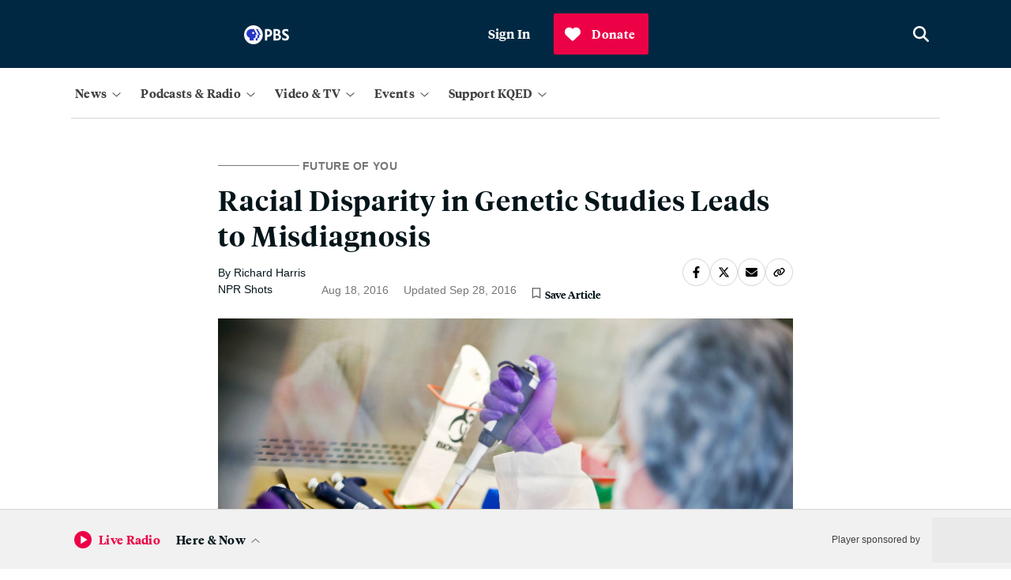

--- FILE ---
content_type: text/html; charset=utf-8
request_url: https://www.kqed.org/futureofyou/225819/racial-disparity-in-genetic-studies-leads-to-misdiagnosis
body_size: 45480
content:

    <!DOCTYPE html>
    <html lang='en'>
      <head>
        <meta charSet='utf-8' />
        <link rel='shortcut icon' href='/favicon.ico' />
        <link rel='author' href='/humans.txt' />
        <link rel='stylesheet' href='/dist/index.9e7aac2f5161f27ba49b.css' />
<link rel='stylesheet' href='/dist/routes-Search.8912aa09f3322ff7aeed.css' />
<link rel='stylesheet' href='/dist/routes-Radio-RadioLayout.b37a0a2b09c9512bd79e.css' />
<link rel='stylesheet' href='/dist/routes-FilmSchoolShorts-FilmSchoolShortsLayout.87ddd1360dbf99bdeccf.css' />
<link rel='stylesheet' href='/dist/routes-Series-SeriesLayout.6b8cc47b7b10c6cc26b6.css' />
<link rel='stylesheet' href='/dist/routes-SponsoredContent-SponsoredContentLayout.c9ac562f6718a7caeb27.css' />
<link rel='stylesheet' href='/dist/routes-TV-TVLayout.36139ed553977ef83497.css' />
<link rel='stylesheet' href='/dist/routes-Careers-CareersLayout.9008c155a20405454ddf.css' />
<link rel='stylesheet' href='/dist/routes-UserAccounts-UserAccountsLayout.bed7bfef33a5a44984c7.css' />
<link rel='stylesheet' href='/dist/routes-Author.ad40ef341eb8ba241e50.css' />
<link rel='stylesheet' href='/dist/routes-Staff.93482addef8b1f76482e.css' />
<link rel='stylesheet' href='/dist/routes-Podcasts.5b12447d70d7868c4935.css' />
<link rel='stylesheet' href='/dist/routes-NewsLetterPromo.24b0c89a644166f9707f.css' />
<link rel='stylesheet' href='/dist/routes-LiveUpdates.19c61ebff17f39f120c5.css' />
<link rel='stylesheet' href='/dist/routes-MemberStream.42c61b434774bcdf4a35.css' />

        <meta name='viewport' content='width=device-width, initial-scale=1' />
        
    <script async src='https://securepubads.g.doubleclick.net/tag/js/gpt.js'></script>

    <script>
      (function(w,d,s,l,i){w[l]=w[l]||[];w[l].push({'gtm.start':
      new Date().getTime(),event:'gtm.js'});var f=d.getElementsByTagName(s)[0],
      j=d.createElement(s),dl=l!='dataLayer'?'&l='+l:'';j.async=true;j.src=
      'https://www.googletagmanager.com/gtm.js?id='+i+dl;f.parentNode.insertBefore(j,f);
      })(window,document,'script','dataLayer','GTM-5C69S5R');
    </script>
  
        
    <!-- Start VWO Async SmartCode -->
    <link rel="preconnect" href="https://dev.visualwebsiteoptimizer.com" />
    <script type='text/javascript' id='vwoCode'>
      window._vwo_code || (function() {
      var account_id=777187,
      version=2.0,
      settings_tolerance=2000,
      hide_element='body',
      hide_element_style = 'opacity:0 !important;filter:alpha(opacity=0) !important;background:none !important',
      /* DO NOT EDIT BELOW THIS LINE */
      f=false,w=window,d=document,v=d.querySelector('#vwoCode'),cK='_vwo_'+account_id+'_settings',cc={};try{var c=JSON.parse(localStorage.getItem('_vwo_'+account_id+'_config'));cc=c&&typeof c==='object'?c:{}}catch(e){}var stT=cc.stT==='session'?w.sessionStorage:w.localStorage;code={use_existing_jquery:function(){return typeof use_existing_jquery!=='undefined'?use_existing_jquery:undefined},library_tolerance:function(){return typeof library_tolerance!=='undefined'?library_tolerance:undefined},settings_tolerance:function(){return cc.sT||settings_tolerance},hide_element_style:function(){return'{'+(cc.hES||hide_element_style)+'}'},hide_element:function(){return typeof cc.hE==='string'?cc.hE:hide_element},getVersion:function(){return version},finish:function(){if(!f){f=true;var e=d.getElementById('_vis_opt_path_hides');if(e)e.parentNode.removeChild(e)}},finished:function(){return f},load:function(e){var t=this.getSettings(),n=d.createElement('script'),i=this;if(t){n.textContent=t;d.getElementsByTagName('head')[0].appendChild(n);if(!w.VWO||VWO.caE){stT.removeItem(cK);i.load(e)}}else{n.fetchPriority='high';n.src=e;n.type='text/javascript';n.onerror=function(){_vwo_code.finish()};d.getElementsByTagName('head')[0].appendChild(n)}},getSettings:function(){try{var e=stT.getItem(cK);if(!e){return}e=JSON.parse(e);if(Date.now()>e.e){stT.removeItem(cK);return}return e.s}catch(e){return}},init:function(){if(d.URL.indexOf('__vwo_disable__')>-1)return;var e=this.settings_tolerance();w._vwo_settings_timer=setTimeout(function(){_vwo_code.finish();stT.removeItem(cK)},e);var t=d.currentScript,n=d.createElement('style'),i=this.hide_element(),r=t&&!t.async&&i?i+this.hide_element_style():'',c=d.getElementsByTagName('head')[0];n.setAttribute('id','_vis_opt_path_hides');v&&n.setAttribute('nonce',v.nonce);n.setAttribute('type','text/css');if(n.styleSheet)n.styleSheet.cssText=r;else n.appendChild(d.createTextNode(r));c.appendChild(n);this.load('https://dev.visualwebsiteoptimizer.com/j.php?a='+account_id+'&u='+encodeURIComponent(d.URL)+'&vn='+version)}};w._vwo_code=code;code.init();})();
    </script>
    <!-- End VWO Async SmartCode -->
  
        
    <script type='text/javascript' src='https://cdn.adswizz.com/adswizz/js/SynchroClient2.js' async></script>
    <script type='text/javascript' src='https://synchrobox.adswizz.com/register2.php' async></script>
  
        
    <script type='text/javascript' src='https://l.getsitecontrol.com/94mldm7e.js' async></script>
  
        
    <script src='https://interactives.ap.org/election-results/assets/microsite/resizeClient.js'></script>
  
        
    <script src='https://www.google.com/recaptcha/api.js?render=6LfB1uIqAAAAAEHvW46yDxmiEgJJ4YgWxyYfFPcR'></script>
  
        
    <link rel="alternate" type="application/rss+xml" href="https://ww2.kqed.org/news/feed/">
  
        <meta name="robots" data-rh="true" content="index,follow,max-image-preview:large,max-snippet:-1,max-video-preview:-1"/><meta http-equiv="content-type" content="text/html; charset=UTF-8"/><meta charSet="UTF-8"/><meta name="viewport" content="width=device-width, initial-scale=1"/><title>Racial Disparity in Genetic Studies Leads to Misdiagnosis | KQED</title><link data-rh="true" rel="canonical" href="https://www.kqed.org/futureofyou/225819/racial-disparity-in-genetic-studies-leads-to-misdiagnosis"/><meta name="description" data-rh="true" content="Some genetic tests for a common cause of sudden heart failure can be wrong, researchers say, because the underlying science didn&#x27;t take into account racial diversity."/><script type="application/ld+json">{
  "@context": "https://schema.org",
  "@type": "Article",
  "headline": "Racial Disparity in Genetic Studies Leads to Misdiagnosis",
  "datePublished": "2016-08-18T15:11:47-07:00",
  "dateModified": "2016-09-28T18:38:30-07:00",
  "image": "https://ww2.kqed.org/app/uploads/sites/13/2016/08/genetictesting_enl-9e93510470ca631117a1b7d6d5a4b62a93283287-1180x786.jpg"
}</script><meta property="og:url" data-rh="true" content="https://www.kqed.org/futureofyou/225819/racial-disparity-in-genetic-studies-leads-to-misdiagnosis"/><meta property="og:type" data-rh="true" content="article"/><meta property="og:title" data-rh="true" content="Racial Disparity in Genetic Studies Leads to Misdiagnosis | KQED"/><meta property="og:description" data-rh="true" content="Some genetic tests for a common cause of sudden heart failure can be wrong, researchers say, because the underlying science didn&#x27;t take into account racial diversity."/><meta name="twitter:card" data-rh="true" content="summary_large_image"/><meta name="twitter:title" data-rh="true" content="Racial Disparity in Genetic Studies Leads to Misdiagnosis | KQED"/><meta name="twitter:description" data-rh="true" content="Some genetic tests for a common cause of sudden heart failure can be wrong, researchers say, because the underlying science didn&#x27;t take into account racial diversity."/><meta property="article:author" data-rh="true" content="Richard HarrisNPR Shots"/><meta property="article:tag" data-rh="true" content="genetic testing"/><meta property="article:tag" data-rh="true" content="genetics"/><meta property="article:tag" data-rh="true" content="HCM"/><meta property="article:tag" data-rh="true" content="racial disparities"/><meta property="og:image" data-rh="true" content="https://ww2.kqed.org/app/uploads/sites/13/2016/08/genetictesting_enl-9e93510470ca631117a1b7d6d5a4b62a93283287-1180x786.jpg"/><meta name="twitter:image" data-rh="true" content="https://ww2.kqed.org/app/uploads/sites/13/2016/08/genetictesting_enl-9e93510470ca631117a1b7d6d5a4b62a93283287-1180x786.jpg"/><meta property="og:image:width" data-rh="true" content="1180"/><meta property="og:image:height" data-rh="true" content="786"/>
      </head>
      <body>
        
    <!-- Google Tag Manager (noscript) -->
    <noscript>
      <iframe
        src='https://www.googletagmanager.com/ns.html?id=GTM-5C69S5R'
        height='0'
        width='0'
        style='display:none;visibility:hidden'
      >
      </iframe>
    </noscript>
    <!-- End Google Tag Manager (noscript) -->
  
        
    <script type='text/javascript' id='react-instagram-embed-script' defer src='https://www.instagram.com/embed.js'></script>
  
  <div id="root"><div style="height:100%;display:flex;flex-direction:column;min-height:100vh"><ul class="components-SkipLink-__SkipLink__skipLinks"><li><a href="#navBar" target="_self">Skip to Nav</a></li><li><a href="#main-content" target="_self">Skip to Main</a></li><li><a href="#footer" target="_self">Skip to Footer</a></li></ul><div class="components-Ad-__Ad__ad components-Ad-__Ad__topBanner"><div class="components-Ad-__Ad__ad__topBanner"></div></div><div class="header-sponsor"></div><header class="components-MainMasthead-__MainMasthead__pad undefined"><div class="components-MainMasthead-__MainMasthead__container"><div class="components-MainMasthead-__MainMasthead__wrapper undefined"><div class="components-MainMasthead-__MainMasthead__leftItems"><button class="components-MainMasthead-__MainMasthead__drawerShowButton components-MainMasthead-__MainMasthead__drawerShowButton_expanded" aria-label="Open Menu" aria-expanded="false"><svg class="fontAwesome " xmlns="http://www.w3.org/2000/svg" viewBox="0 0 448 512" aria-hidden="true" focusable="false"><path fill="currentColor" d="M0 88C0 74.75 10.75 64 24 64H424C437.3 64 448 74.75 448 88C448 101.3 437.3 112 424 112H24C10.75 112 0 101.3 0 88zM0 248C0 234.7 10.75 224 24 224H424C437.3 224 448 234.7 448 248C448 261.3 437.3 272 424 272H24C10.75 272 0 261.3 0 248zM424 432H24C10.75 432 0 421.3 0 408C0 394.7 10.75 384 24 384H424C437.3 384 448 394.7 448 408C448 421.3 437.3 432 424 432z"></path></svg></button><a class="components-MainMasthead-__MainMasthead__logo" href="/"><svg class="logo logo-kqed " viewBox="0 0 99 31" version="1.1" xmlns="http://www.w3.org/2000/svg"><title>KQED</title><g fill="none"><path fill="white" d="M6.988 13.215l-3.615 3.688v9.036H0V0h3.373v12.662L15.423 0h4.155l-10.3 10.757L20 26h-4.096M56.41 14.226v8.647H71V26H53V0h17.522v3.19H56.35v7.848h12.258v3.188"></path><path class="highlight" d="M47.866 13.69C47.866 6.27 41.68.223 34.232.223 26.72.223 20.534 6.27 20.534 13.69c0 7.42 6.123 13.53 13.698 13.53 2.398 0 4.607-.623 6.564-1.683l4.23 5.175 2.65-2.12-4.103-5.05c2.65-2.432 4.293-5.986 4.293-9.852zm-23.86.063c0-5.55 4.608-10.1 10.226-10.1 5.617 0 10.225 4.55 10.288 10.1 0 5.55-4.608 10.1-10.225 10.1-5.618 0-10.29-4.614-10.29-10.1z" fill="white"></path><path d="M99 13.03C99 6.856 94.732 0 85.144 0H75v26h10.144C93.742 26.06 99 19.762 99 13.03zM78.588 3.274h5.876c7.423 0 10.763 4.508 10.763 9.82 0 3.273-1.98 9.82-10.578 9.82h-6.062V3.272z" fill="white"></path></g></svg></a><div class="components-MainMasthead-__MainMasthead__nprLogo"><svg id="Layer_2" xmlns="http://www.w3.org/2000/svg" viewBox="0 0 65.4 22.5"><path style="fill:#fff" d="M0,0V22.5H65.4V0H0ZM64.5,1V21.5h-20.5V1h20.5Zm-21.5,0V21.5H22.5V1h20.5Zm-21.5,0V21.5H1V1H21.5Z"></path><path style="fill:#fff" d="M9.3,9c.2-.3,.6-.6,1-.8,.4-.2,.8-.3,1.2-.3,.8,0,1.4,.2,1.8,.6s.5,1.1,.5,2v6.3h2.6v-6.8c0-1.4-.4-2.5-1.1-3.3-.8-.8-1.8-1.2-3.1-1.2s-2.4,.4-3.1,1.2l-.5-1h-1.9v11h2.6v-7.7h0Z"></path><path style="fill:#fff" d="M30.5,16.6c.7,.3,1.4,.5,2.2,.5,1.7,0,3-.5,4-1.5s1.5-2.4,1.5-4.2c0-3.9-1.8-5.8-5.3-5.8-.9,0-1.7,.3-2.4,.9v-.7h-2.6v14h2.6v-3.2h0Zm0-8c.5-.5,1-.7,1.6-.7,1.2,0,2,.3,2.5,.8s.8,1.4,.8,2.8c0,1.2-.3,2.1-.8,2.7s-1.4,.9-2.6,.9c-.6,0-1.2-.2-1.6-.6l.1-5.9h0Z"></path><path style="fill:#fff" d="M53.5,10.6c0-.8,.2-1.4,.7-2,.5-.5,1-.8,1.6-.8,.5,0,1,.1,1.5,.4l1.1-2.2c-.5-.3-1.1-.4-2-.4-1.2,0-2.1,.4-2.9,1.2v-1h-2.6v11h2.6v-6.2h0Z"></path></svg></div><div class="components-MainMasthead-__MainMasthead__pbsLogo"><svg id="Layer_2" xmlns="http://www.w3.org/2000/svg" viewBox="0 0 76 31.6"><g><path style="fill:#fff" d="M71.2,14c-1.7-.9-3.1-1.6-3.1-3,0-1,.8-1.6,2.2-1.6,1.7,0,3.2,.5,4.3,1.2v-3.6c-1.2-.5-2.8-.9-4.3-.9-4.2,0-6,2.5-6,5.2,0,3.1,2.1,4.7,4.5,5.9,2.3,1.2,3.2,1.8,3.2,3.1,0,1.1-1,1.8-2.6,1.8-2.2,0-3.9-1-4.9-1.9v3.8c1,.7,3.1,1.5,4.9,1.5,4,0,6.6-2.1,6.6-5.5s-3.1-5.1-4.8-6h0Z"></path><path style="fill:#fff" d="M40.3,6.3h-5V25.3h3.7v-6h.8c4.7,0,7.6-2.5,7.6-6.5s-2.7-6.5-7.1-6.5h0Zm-1.3,3.2h1.1c2.2,0,3.6,1.3,3.6,3.2,0,2.1-1.3,3.3-3.6,3.3h-1.1c0,.1,0-6.5,0-6.5Z"></path><path style="fill:#fff" d="M59.3,15.1c1.3-.9,1.9-2.2,1.9-3.9,0-3-2.2-4.9-5.7-4.9h-5.8V25.3h6c4.6,0,6.7-3,6.7-5.7,0-2.2-1.2-3.9-3.1-4.5h0Zm-4.2-5.6c1.5,0,2.4,.9,2.4,2.3s-1,2.4-2.6,2.4h-1.6v-4.7h1.8Zm-1.7,12.6v-4.9h2.4c1.9,0,3,.9,3,2.5s-1.1,2.5-3.4,2.5h-2v-.1Z"></path></g><g><path style="fill:#fff" d="M31.6,15.8c0,8.7-7.1,15.8-15.8,15.8S0,24.5,0,15.8,7.1,0,15.8,0s15.8,7.1,15.8,15.8"></path><g><path style="fill:#2638c4" d="M27.3,16l-1.8,.4v3.2c0,1.1-.9,2-2,2h-.9v3.8h-2.9v-3.8h.9c1.2,0,2-.9,2-2v-3.2l1.8-.4c.4-.1,.6-.5,.4-.8l-4.6-8.8h2.9l4.6,8.8c.2,.3,0,.7-.4,.8Z"></path><path style="fill:#2638c4" d="M21.4,15.1l-4.6-8.8h-4.8c-4.3,0-8,3.5-7.9,7.9,.1,3.2,2.2,5.6,5.1,6.6v4.5h7.1v-3.8h.9c1.2,0,2-.9,2-2v-3.2l1.8-.4c.4,0,.6-.4,.4-.8h0Zm-6-.5c-1,0-1.8-.8-1.8-1.8s.8-1.8,1.8-1.8,1.8,.8,1.8,1.8-.8,1.8-1.8,1.8Z"></path></g></g></svg></div></div><div class="components-MainMasthead-__MainMasthead__rightItems"><div class="
        components-MainMasthead-UserMenu-__UserMenu__userMenuDropdown
        
      "><button class="components-MainMasthead-UserMenu-__UserMenu__userMenuBtn" tabindex="0" aria-label="Sign In"><div class="components-MainMasthead-UserMenu-__UserMenu__signInProfileIcon"><svg class="fontAwesome components-MainMasthead-UserMenu-__UserMenu__userIcon" xmlns="http://www.w3.org/2000/svg" viewBox="0 0 512 512" aria-hidden="true" focusable="false"><path fill="currentColor" d="M256 0C114.6 0 0 114.6 0 256s114.6 256 256 256s256-114.6 256-256S397.4 0 256 0zM256 480c-47.24 0-91.04-14.78-127.2-39.84C132.9 390.9 173.8 352 224 352h64c50.25 0 91.14 38.94 95.21 88.16C347 465.2 303.2 480 256 480zM411.7 416.7C397.6 361.3 347.7 320 288 320H224c-59.73 0-109.6 41.3-123.7 96.72C58.27 375.1 32 319 32 256c0-123.5 100.5-224 224-224s224 100.5 224 224C480 319 453.7 375.1 411.7 416.7zM256 128C211.8 128 176 163.8 176 208C176 252.2 211.8 288 256 288s80-35.82 80-80C336 163.8 300.2 128 256 128zM256 256C229.5 256 208 234.5 208 208S229.5 160 256 160s48 21.53 48 48S282.5 256 256 256z"></path></svg></div><span>Sign In</span></button><div tabindex="-1" style="display:none"><ul id="userMenuDropdown" class="components-MainMasthead-UserMenu-__UserMenu__userDropdownContainer" role="menu" aria-labelledby="userMenuButton"><li role="none"><a role="menuitem" tabindex="0" aria-label="Saved Articles" href="/account/saved-articles">Saved Articles</a></li><li role="none"><a role="menuitem" tabindex="0" aria-label="Account" href="/account">Account</a></li><li role="none"><a role="menuitem" tabindex="0" aria-label="Newsletters" href="/newsletters">Newsletters</a></li><li role="none"><button role="menuitem" tabindex="0" aria-label="Sign Out">Sign Out</button></li></ul></div></div></div><a class="components-MainMasthead-__MainMasthead__searchButton" href="/search"><svg class="fontAwesome " xmlns="http://www.w3.org/2000/svg" viewBox="0 0 512 512" aria-hidden="true" focusable="true"><path fill="currentColor" d="M416 208c0 45.9-14.9 88.3-40 122.7L502.6 457.4c12.5 12.5 12.5 32.8 0 45.3s-32.8 12.5-45.3 0L330.7 376c-34.4 25.2-76.8 40-122.7 40C93.1 416 0 322.9 0 208S93.1 0 208 0S416 93.1 416 208zM208 352c79.5 0 144-64.5 144-144s-64.5-144-144-144S64 128.5 64 208s64.5 144 144 144z"></path></svg></a></div></div><nav class="
        components-MainMasthead-MainNav-__MainNav__container
        components-MainMasthead-MainNav-__MainNav__hide
        components-MainMasthead-MainNav-__MainNav__showDesktop
      "><div class="components-MainMasthead-MainNav-__MainNav__wrapper"><div class="components-MainMasthead-MainNav-__MainNav__drawerWrapper"><div class="components-MainMasthead-MainNav-__MainNav__searchSectionMobile"><div class="components-MainMasthead-MainNav-NavDropdowns-MobileNavDropdowns-SearchSection-__SearchSection__outerCont"><div class="components-MainMasthead-MainNav-NavDropdowns-MobileNavDropdowns-SearchSection-__SearchSection__innerCont"><a href="/search" class="components-MainMasthead-MainNav-NavDropdowns-MobileNavDropdowns-SearchSection-__SearchSection__searchBtn" aria-label="Open search" role="button"><svg class="fontAwesome components-MainMasthead-MainNav-NavDropdowns-MobileNavDropdowns-SearchSection-__SearchSection__magIcon" xmlns="http://www.w3.org/2000/svg" viewBox="0 0 512 512" aria-hidden="true" focusable="true"><path fill="currentColor" d="M416 208c0 45.9-14.9 88.3-40 122.7L502.6 457.4c12.5 12.5 12.5 32.8 0 45.3s-32.8 12.5-45.3 0L330.7 376c-34.4 25.2-76.8 40-122.7 40C93.1 416 0 322.9 0 208S93.1 0 208 0S416 93.1 416 208zM208 352c79.5 0 144-64.5 144-144s-64.5-144-144-144S64 128.5 64 208s64.5 144 144 144z"></path></svg><span class="components-MainMasthead-MainNav-NavDropdowns-MobileNavDropdowns-SearchSection-__SearchSection__search">Search</span></a></div></div></div><div class="components-MainMasthead-MainNav-__MainNav__navDropdownCont"><div class="components-MainMasthead-MainNav-__MainNav__navDropdownInnerCont"><div class="components-MainMasthead-MainNav-__MainNav__desktopNavCont"><div class="components-MainMasthead-MainNav-NavDropdowns-DesktopNavDropdowns-__DesktopNavDropdowns__navMenuBtnsCont"><button class="components-MainMasthead-MainNav-NavDropdowns-DesktopNavDropdowns-__DesktopNavDropdowns__mainNavBtn" aria-expanded="false" aria-label="News" tabindex="0"><span class="
            components-MainMasthead-MainNav-NavDropdowns-DesktopNavDropdowns-__DesktopNavDropdowns__navBtnText
            
          ">News</span><div class="components-MainMasthead-MainNav-NavDropdowns-DesktopNavDropdowns-__DesktopNavDropdowns__arrowCont"><svg class="fontAwesome components-MainMasthead-MainNav-NavDropdowns-DesktopNavDropdowns-__DesktopNavDropdowns__caret" xmlns="http://www.w3.org/2000/svg" viewBox="0 0 384 512" aria-hidden="true" focusable="false"><path fill="currentColor" d="M362.7 203.9l-159.1 144c-6.125 5.469-15.31 5.469-21.44 0L21.29 203.9C14.73 197.1 14.2 187.9 20.1 181.3C26.38 174.4 36.5 174.5 42.73 180.1L192 314.5l149.3-134.4c6.594-5.877 16.69-5.361 22.62 1.188C369.8 187.9 369.3 197.1 362.7 203.9z"></path></svg></div></button><div class="components-MainMasthead-MainNav-NavDropdowns-DesktopNavDropdowns-__DesktopNavDropdowns__menuListCont" tabindex="-1"><ul class="components-MainMasthead-MainNav-NavDropdowns-DesktopNavDropdowns-__DesktopNavDropdowns__navMenu" role="menu" style="display:none"><li role="none" class="components-MainMasthead-MainNav-NavDropdowns-DesktopNavDropdowns-__DesktopNavDropdowns__menuItem"><a tabindex="0" href="/politics"><span>Politics</span></a></li><li role="none" class="components-MainMasthead-MainNav-NavDropdowns-DesktopNavDropdowns-__DesktopNavDropdowns__menuItem"><a tabindex="0" href="/arts"><span>Arts &amp; Culture</span></a></li><li role="none" class="components-MainMasthead-MainNav-NavDropdowns-DesktopNavDropdowns-__DesktopNavDropdowns__menuItem"><a tabindex="0" href="/science"><span>Science</span></a></li><li role="none" class="components-MainMasthead-MainNav-NavDropdowns-DesktopNavDropdowns-__DesktopNavDropdowns__menuItem"><a tabindex="0" href="/food"><span>Food</span></a></li><li role="none" class="components-MainMasthead-MainNav-NavDropdowns-DesktopNavDropdowns-__DesktopNavDropdowns__menuItem"><a tabindex="0" href="/educationnews"><span>Education</span></a></li><li role="none" class="components-MainMasthead-MainNav-NavDropdowns-DesktopNavDropdowns-__DesktopNavDropdowns__menuItem"><a tabindex="0" href="/housing"><span>Housing</span></a></li><li role="none" class="components-MainMasthead-MainNav-NavDropdowns-DesktopNavDropdowns-__DesktopNavDropdowns__menuItem"><a tabindex="0" href="/criminaljustice"><span>Criminal Justice</span></a></li><li role="none" class="components-MainMasthead-MainNav-NavDropdowns-DesktopNavDropdowns-__DesktopNavDropdowns__menuItem"><a tabindex="0" href="/immigration"><span>Immigration</span></a></li></ul><div class="components-MainMasthead-MainNav-NavDropdowns-DesktopNavDropdowns-__DesktopNavDropdowns__promoCardCont" style="display:none"><a class="components-MainMasthead-MainNav-NavDropdowns-DesktopNavDropdowns-__DesktopNavDropdowns__featuredContainer" tabindex="1" href="/newsletters/news-daily"><div class="components-MainMasthead-MainNav-NavDropdowns-PromoSection-__PromoSection__promoItemCont" style="display:none" tabindex="1"><span class="components-MainMasthead-MainNav-NavDropdowns-PromoSection-__PromoSection__promoTicketText" style="display:none"></span><img src="https://cdn.kqed.org/wp-content/uploads/2025/06/Nav-News-Newsletter@2x.png" class="components-MainMasthead-MainNav-NavDropdowns-PromoSection-__PromoSection__promoImg"/><h2 class="components-MainMasthead-MainNav-NavDropdowns-PromoSection-__PromoSection__promoTitle"><span style="font-style:normal">News Daily Newsletter</span></h2><p class="components-MainMasthead-MainNav-NavDropdowns-PromoSection-__PromoSection__promoParagraph">Stay on top of what’s happening in the Bay Area with essential Bay Area news stories, sent to your inbox every weekday.</p><span class="components-MainMasthead-MainNav-NavDropdowns-PromoSection-__PromoSection__promoDate"></span></div></a></div></div></div></div><div class="components-MainMasthead-MainNav-__MainNav__mobileNavCont"><div class="components-MainMasthead-MainNav-NavDropdowns-MobileNavDropdowns-__MobileNavDropdowns__menuListCont" tabindex="-1"><div class="components-MainMasthead-MainNav-NavDropdowns-MobileNavDropdowns-__MobileNavDropdowns__menuListContInner"><div class="components-MainMasthead-MainNav-NavDropdowns-MobileNavDropdowns-__MobileNavDropdowns__mobileMenusOuter"><label class="components-MainMasthead-MainNav-NavDropdowns-MobileNavDropdowns-__MobileNavDropdowns__mobileMenusHeading" tabindex="0">News</label><div class="components-MainMasthead-MainNav-NavDropdowns-MobileNavDropdowns-__MobileNavDropdowns__mappingUlContainer"><ul class="components-MainMasthead-MainNav-NavDropdowns-MobileNavDropdowns-__MobileNavDropdowns__menuUl" tabindex="-1"><li class="components-MainMasthead-MainNav-NavDropdowns-MobileNavDropdowns-__MobileNavDropdowns__menuLiItem"><a tabindex="0" href="/politics"><span>Politics</span></a></li><li class="components-MainMasthead-MainNav-NavDropdowns-MobileNavDropdowns-__MobileNavDropdowns__menuLiItem"><a tabindex="0" href="/arts"><span>Arts &amp; Culture</span></a></li><li class="components-MainMasthead-MainNav-NavDropdowns-MobileNavDropdowns-__MobileNavDropdowns__menuLiItem"><a tabindex="0" href="/science"><span>Science</span></a></li><li class="components-MainMasthead-MainNav-NavDropdowns-MobileNavDropdowns-__MobileNavDropdowns__menuLiItem"><a tabindex="0" href="/food"><span>Food</span></a></li></ul><ul class="components-MainMasthead-MainNav-NavDropdowns-MobileNavDropdowns-__MobileNavDropdowns__menuUl components-MainMasthead-MainNav-NavDropdowns-MobileNavDropdowns-__MobileNavDropdowns__secondMenuUl" tabindex="-1"><li class="components-MainMasthead-MainNav-NavDropdowns-MobileNavDropdowns-__MobileNavDropdowns__menuLiItem"><a tabindex="0" href="/educationnews"><span>Education</span></a></li><li class="components-MainMasthead-MainNav-NavDropdowns-MobileNavDropdowns-__MobileNavDropdowns__menuLiItem"><a tabindex="0" href="/housing"><span>Housing</span></a></li><li class="components-MainMasthead-MainNav-NavDropdowns-MobileNavDropdowns-__MobileNavDropdowns__menuLiItem"><a tabindex="0" href="/criminaljustice"><span>Criminal Justice</span></a></li><li class="components-MainMasthead-MainNav-NavDropdowns-MobileNavDropdowns-__MobileNavDropdowns__menuLiItem"><a tabindex="0" href="/immigration"><span>Immigration</span></a></li></ul></div></div></div></div></div></div></div><div class="components-MainMasthead-MainNav-__MainNav__navDropdownCont"><div class="components-MainMasthead-MainNav-__MainNav__navDropdownInnerCont"><div class="components-MainMasthead-MainNav-__MainNav__desktopNavCont"><div class="components-MainMasthead-MainNav-NavDropdowns-DesktopNavDropdowns-__DesktopNavDropdowns__navMenuBtnsCont"><button class="components-MainMasthead-MainNav-NavDropdowns-DesktopNavDropdowns-__DesktopNavDropdowns__mainNavBtn" aria-expanded="false" aria-label="Podcasts &amp; Radio" tabindex="0"><span class="
            components-MainMasthead-MainNav-NavDropdowns-DesktopNavDropdowns-__DesktopNavDropdowns__navBtnText
            
          ">Podcasts &amp; Radio</span><div class="components-MainMasthead-MainNav-NavDropdowns-DesktopNavDropdowns-__DesktopNavDropdowns__arrowCont"><svg class="fontAwesome components-MainMasthead-MainNav-NavDropdowns-DesktopNavDropdowns-__DesktopNavDropdowns__caret" xmlns="http://www.w3.org/2000/svg" viewBox="0 0 384 512" aria-hidden="true" focusable="false"><path fill="currentColor" d="M362.7 203.9l-159.1 144c-6.125 5.469-15.31 5.469-21.44 0L21.29 203.9C14.73 197.1 14.2 187.9 20.1 181.3C26.38 174.4 36.5 174.5 42.73 180.1L192 314.5l149.3-134.4c6.594-5.877 16.69-5.361 22.62 1.188C369.8 187.9 369.3 197.1 362.7 203.9z"></path></svg></div></button><div class="components-MainMasthead-MainNav-NavDropdowns-DesktopNavDropdowns-__DesktopNavDropdowns__menuListCont" tabindex="-1"><ul class="components-MainMasthead-MainNav-NavDropdowns-DesktopNavDropdowns-__DesktopNavDropdowns__navMenu" role="menu" style="display:none"><li role="none" class="components-MainMasthead-MainNav-NavDropdowns-DesktopNavDropdowns-__DesktopNavDropdowns__menuItem"><a tabindex="0" href="/podcasts"><span>KQED Podcasts &amp; Shows</span></a></li><li role="none" class="components-MainMasthead-MainNav-NavDropdowns-DesktopNavDropdowns-__DesktopNavDropdowns__menuItem"><a tabindex="0" href="/radio"><span>Listen to Live Radio</span></a></li><li role="none" class="components-MainMasthead-MainNav-NavDropdowns-DesktopNavDropdowns-__DesktopNavDropdowns__menuItem"><a tabindex="0" href="/radio/schedule"><span>Radio Schedule</span></a></li><li role="none" class="components-MainMasthead-MainNav-NavDropdowns-DesktopNavDropdowns-__DesktopNavDropdowns__menuItem"><a tabindex="0" href="/forum"><span style="font-style:normal"></span><span style="font-style:italic">KQED Forum</span></a></li><li role="none" class="components-MainMasthead-MainNav-NavDropdowns-DesktopNavDropdowns-__DesktopNavDropdowns__menuItem"><a tabindex="0" href="/podcasts/politicalbreakdown"><span style="font-style:italic">Political Breakdown</span></a></li><li role="none" class="components-MainMasthead-MainNav-NavDropdowns-DesktopNavDropdowns-__DesktopNavDropdowns__menuItem"><a tabindex="0" href="/podcasts/baycurious"><span style="font-style:normal"></span><span style="font-style:italic">Bay Curious</span></a></li></ul><div class="components-MainMasthead-MainNav-NavDropdowns-DesktopNavDropdowns-__DesktopNavDropdowns__promoCardCont" style="display:none"><a class="components-MainMasthead-MainNav-NavDropdowns-DesktopNavDropdowns-__DesktopNavDropdowns__featuredContainer" tabindex="1" href="/podcasts/thebay"><div class="components-MainMasthead-MainNav-NavDropdowns-PromoSection-__PromoSection__promoItemCont" style="display:none" tabindex="1"><span class="components-MainMasthead-MainNav-NavDropdowns-PromoSection-__PromoSection__promoTicketText" style="display:none"></span><img src="https://cdn.kqed.org/wp-content/uploads/2025/11/Nav-PodcastsRadio-TheBay@2x.png" class="components-MainMasthead-MainNav-NavDropdowns-PromoSection-__PromoSection__promoImg"/><h2 class="components-MainMasthead-MainNav-NavDropdowns-PromoSection-__PromoSection__promoTitle"><span style="font-style:normal">The Bay</span></h2><p class="components-MainMasthead-MainNav-NavDropdowns-PromoSection-__PromoSection__promoParagraph">Bay Area-raised host Ericka Cruz Guevarra brings you context and analysis to make sense of the news. Episodes drop Monday, Wednesday, and Friday.</p><span class="components-MainMasthead-MainNav-NavDropdowns-PromoSection-__PromoSection__promoDate"></span></div></a></div></div></div></div><div class="components-MainMasthead-MainNav-__MainNav__mobileNavCont"><div class="components-MainMasthead-MainNav-NavDropdowns-MobileNavDropdowns-__MobileNavDropdowns__menuListCont" tabindex="-1"><div class="components-MainMasthead-MainNav-NavDropdowns-MobileNavDropdowns-__MobileNavDropdowns__menuListContInner"><div class="components-MainMasthead-MainNav-NavDropdowns-MobileNavDropdowns-__MobileNavDropdowns__mobileMenusOuter"><label class="components-MainMasthead-MainNav-NavDropdowns-MobileNavDropdowns-__MobileNavDropdowns__mobileMenusHeading" tabindex="0">Podcasts &amp; Radio</label><div class="components-MainMasthead-MainNav-NavDropdowns-MobileNavDropdowns-__MobileNavDropdowns__mappingUlContainer"><ul class="components-MainMasthead-MainNav-NavDropdowns-MobileNavDropdowns-__MobileNavDropdowns__menuUl" tabindex="-1"><li class="components-MainMasthead-MainNav-NavDropdowns-MobileNavDropdowns-__MobileNavDropdowns__menuLiItem"><a tabindex="0" href="/podcasts"><span>KQED Podcasts &amp; Shows</span></a></li><li class="components-MainMasthead-MainNav-NavDropdowns-MobileNavDropdowns-__MobileNavDropdowns__menuLiItem"><a tabindex="0" href="/radio"><span>Listen to Live Radio</span></a></li><li class="components-MainMasthead-MainNav-NavDropdowns-MobileNavDropdowns-__MobileNavDropdowns__menuLiItem"><a tabindex="0" href="/radio/schedule"><span>Radio Schedule</span></a></li></ul><ul class="components-MainMasthead-MainNav-NavDropdowns-MobileNavDropdowns-__MobileNavDropdowns__menuUl components-MainMasthead-MainNav-NavDropdowns-MobileNavDropdowns-__MobileNavDropdowns__secondMenuUl" tabindex="-1"><li class="components-MainMasthead-MainNav-NavDropdowns-MobileNavDropdowns-__MobileNavDropdowns__menuLiItem"><a tabindex="0" href="/forum"><span style="font-style:normal"></span><span style="font-style:italic">KQED Forum</span></a></li><li class="components-MainMasthead-MainNav-NavDropdowns-MobileNavDropdowns-__MobileNavDropdowns__menuLiItem"><a tabindex="0" href="/podcasts/politicalbreakdown"><span style="font-style:italic">Political Breakdown</span></a></li><li class="components-MainMasthead-MainNav-NavDropdowns-MobileNavDropdowns-__MobileNavDropdowns__menuLiItem"><a tabindex="0" href="/podcasts/baycurious"><span style="font-style:normal"></span><span style="font-style:italic">Bay Curious</span></a></li></ul></div></div></div></div></div></div></div><div class="components-MainMasthead-MainNav-__MainNav__navDropdownCont"><div class="components-MainMasthead-MainNav-__MainNav__navDropdownInnerCont"><div class="components-MainMasthead-MainNav-__MainNav__desktopNavCont"><div class="components-MainMasthead-MainNav-NavDropdowns-DesktopNavDropdowns-__DesktopNavDropdowns__navMenuBtnsCont"><button class="components-MainMasthead-MainNav-NavDropdowns-DesktopNavDropdowns-__DesktopNavDropdowns__mainNavBtn" aria-expanded="false" aria-label="Video &amp; TV" tabindex="0"><span class="
            components-MainMasthead-MainNav-NavDropdowns-DesktopNavDropdowns-__DesktopNavDropdowns__navBtnText
            
          ">Video &amp; TV</span><div class="components-MainMasthead-MainNav-NavDropdowns-DesktopNavDropdowns-__DesktopNavDropdowns__arrowCont"><svg class="fontAwesome components-MainMasthead-MainNav-NavDropdowns-DesktopNavDropdowns-__DesktopNavDropdowns__caret" xmlns="http://www.w3.org/2000/svg" viewBox="0 0 384 512" aria-hidden="true" focusable="false"><path fill="currentColor" d="M362.7 203.9l-159.1 144c-6.125 5.469-15.31 5.469-21.44 0L21.29 203.9C14.73 197.1 14.2 187.9 20.1 181.3C26.38 174.4 36.5 174.5 42.73 180.1L192 314.5l149.3-134.4c6.594-5.877 16.69-5.361 22.62 1.188C369.8 187.9 369.3 197.1 362.7 203.9z"></path></svg></div></button><div class="components-MainMasthead-MainNav-NavDropdowns-DesktopNavDropdowns-__DesktopNavDropdowns__menuListCont" tabindex="-1"><ul class="components-MainMasthead-MainNav-NavDropdowns-DesktopNavDropdowns-__DesktopNavDropdowns__navMenu" role="menu" style="display:none"><li role="none" class="components-MainMasthead-MainNav-NavDropdowns-DesktopNavDropdowns-__DesktopNavDropdowns__menuItem"><a href="https://video.kqed.org/" tabindex="0"><span>Watch On Demand</span></a></li><li role="none" class="components-MainMasthead-MainNav-NavDropdowns-DesktopNavDropdowns-__DesktopNavDropdowns__menuItem"><a tabindex="0" href="/livetv"><span>Livestream KQED 9</span></a></li><li role="none" class="components-MainMasthead-MainNav-NavDropdowns-DesktopNavDropdowns-__DesktopNavDropdowns__menuItem"><a tabindex="0" href="/tv/schedules/daily"><span>TV Schedule</span></a></li><li role="none" class="components-MainMasthead-MainNav-NavDropdowns-DesktopNavDropdowns-__DesktopNavDropdowns__menuItem"><a tabindex="0" href="/support/membership/kqed-passport-help"><span>KQED Passport</span></a></li><li role="none" class="components-MainMasthead-MainNav-NavDropdowns-DesktopNavDropdowns-__DesktopNavDropdowns__menuItem"><a tabindex="0" href="/checkplease"><span style="font-style:normal"></span><span style="font-style:italic">Check, Please! Bay Area</span></a></li><li role="none" class="components-MainMasthead-MainNav-NavDropdowns-DesktopNavDropdowns-__DesktopNavDropdowns__menuItem"><a tabindex="0" href="/deeplook"><span style="font-style:normal"></span><span style="font-style:italic">Deep Look</span></a></li></ul><div class="components-MainMasthead-MainNav-NavDropdowns-DesktopNavDropdowns-__DesktopNavDropdowns__promoCardCont" style="display:none"><a class="components-MainMasthead-MainNav-NavDropdowns-DesktopNavDropdowns-__DesktopNavDropdowns__featuredContainer" tabindex="1" href="/mustsees"><div class="components-MainMasthead-MainNav-NavDropdowns-PromoSection-__PromoSection__promoItemCont" style="display:none" tabindex="1"><span class="components-MainMasthead-MainNav-NavDropdowns-PromoSection-__PromoSection__promoTicketText" style="display:none"></span><img src="https://cdn.kqed.org/wp-content/uploads/2025/10/Nav-Video-TV-Emmas-Must-Sees@2x.jpg" class="components-MainMasthead-MainNav-NavDropdowns-PromoSection-__PromoSection__promoImg"/><h2 class="components-MainMasthead-MainNav-NavDropdowns-PromoSection-__PromoSection__promoTitle"><span style="font-style:normal">Emma’s Must-Sees</span></h2><p class="components-MainMasthead-MainNav-NavDropdowns-PromoSection-__PromoSection__promoParagraph">See TV Programming Manager Emma Casley’s recommendations from this month’s KQED 9, PLUS and Passport schedules.</p><span class="components-MainMasthead-MainNav-NavDropdowns-PromoSection-__PromoSection__promoDate"></span></div></a></div></div></div></div><div class="components-MainMasthead-MainNav-__MainNav__mobileNavCont"><div class="components-MainMasthead-MainNav-NavDropdowns-MobileNavDropdowns-__MobileNavDropdowns__menuListCont" tabindex="-1"><div class="components-MainMasthead-MainNav-NavDropdowns-MobileNavDropdowns-__MobileNavDropdowns__menuListContInner"><div class="components-MainMasthead-MainNav-NavDropdowns-MobileNavDropdowns-__MobileNavDropdowns__mobileMenusOuter"><label class="components-MainMasthead-MainNav-NavDropdowns-MobileNavDropdowns-__MobileNavDropdowns__mobileMenusHeading" tabindex="0">Video &amp; TV</label><div class="components-MainMasthead-MainNav-NavDropdowns-MobileNavDropdowns-__MobileNavDropdowns__mappingUlContainer"><ul class="components-MainMasthead-MainNav-NavDropdowns-MobileNavDropdowns-__MobileNavDropdowns__menuUl" tabindex="-1"><li class="components-MainMasthead-MainNav-NavDropdowns-MobileNavDropdowns-__MobileNavDropdowns__menuLiItem"><a href="https://video.kqed.org/" tabindex="0"><span>Watch On Demand</span></a></li><li class="components-MainMasthead-MainNav-NavDropdowns-MobileNavDropdowns-__MobileNavDropdowns__menuLiItem"><a tabindex="0" href="/livetv"><span>Livestream KQED 9</span></a></li><li class="components-MainMasthead-MainNav-NavDropdowns-MobileNavDropdowns-__MobileNavDropdowns__menuLiItem"><a tabindex="0" href="/tv/schedules/daily"><span>TV Schedule</span></a></li></ul><ul class="components-MainMasthead-MainNav-NavDropdowns-MobileNavDropdowns-__MobileNavDropdowns__menuUl components-MainMasthead-MainNav-NavDropdowns-MobileNavDropdowns-__MobileNavDropdowns__secondMenuUl" tabindex="-1"><li class="components-MainMasthead-MainNav-NavDropdowns-MobileNavDropdowns-__MobileNavDropdowns__menuLiItem"><a tabindex="0" href="/support/membership/kqed-passport-help"><span>KQED Passport</span></a></li><li class="components-MainMasthead-MainNav-NavDropdowns-MobileNavDropdowns-__MobileNavDropdowns__menuLiItem"><a tabindex="0" href="/checkplease"><span style="font-style:normal"></span><span style="font-style:italic">Check, Please! Bay Area</span></a></li><li class="components-MainMasthead-MainNav-NavDropdowns-MobileNavDropdowns-__MobileNavDropdowns__menuLiItem"><a tabindex="0" href="/deeplook"><span style="font-style:normal"></span><span style="font-style:italic">Deep Look</span></a></li></ul></div></div></div></div></div></div></div><div class="components-MainMasthead-MainNav-__MainNav__navDropdownCont"><div class="components-MainMasthead-MainNav-__MainNav__navDropdownInnerCont"><div class="components-MainMasthead-MainNav-__MainNav__desktopNavCont"><div class="components-MainMasthead-MainNav-NavDropdowns-DesktopNavDropdowns-__DesktopNavDropdowns__navMenuBtnsCont"><button class="components-MainMasthead-MainNav-NavDropdowns-DesktopNavDropdowns-__DesktopNavDropdowns__mainNavBtn" aria-expanded="false" aria-label="Events" tabindex="0"><span class="
            components-MainMasthead-MainNav-NavDropdowns-DesktopNavDropdowns-__DesktopNavDropdowns__navBtnText
            
          ">Events</span><div class="components-MainMasthead-MainNav-NavDropdowns-DesktopNavDropdowns-__DesktopNavDropdowns__arrowCont"><svg class="fontAwesome components-MainMasthead-MainNav-NavDropdowns-DesktopNavDropdowns-__DesktopNavDropdowns__caret" xmlns="http://www.w3.org/2000/svg" viewBox="0 0 384 512" aria-hidden="true" focusable="false"><path fill="currentColor" d="M362.7 203.9l-159.1 144c-6.125 5.469-15.31 5.469-21.44 0L21.29 203.9C14.73 197.1 14.2 187.9 20.1 181.3C26.38 174.4 36.5 174.5 42.73 180.1L192 314.5l149.3-134.4c6.594-5.877 16.69-5.361 22.62 1.188C369.8 187.9 369.3 197.1 362.7 203.9z"></path></svg></div></button><div class="components-MainMasthead-MainNav-NavDropdowns-DesktopNavDropdowns-__DesktopNavDropdowns__menuListCont" tabindex="-1"><ul class="components-MainMasthead-MainNav-NavDropdowns-DesktopNavDropdowns-__DesktopNavDropdowns__navMenu" role="menu" style="display:none"><li role="none" class="components-MainMasthead-MainNav-NavDropdowns-DesktopNavDropdowns-__DesktopNavDropdowns__menuItem"><a tabindex="0" href="/events"><span style="font-style:italic">KQED Live </span><span style="font-style:normal">Events</span></a></li><li role="none" class="components-MainMasthead-MainNav-NavDropdowns-DesktopNavDropdowns-__DesktopNavDropdowns__menuItem"><a tabindex="0" href="/thedolist"><span>Events Around the Bay Area</span></a></li><li role="none" class="components-MainMasthead-MainNav-NavDropdowns-DesktopNavDropdowns-__DesktopNavDropdowns__menuItem"><a tabindex="0" href="/kqed-live-member-benefits"><span style="font-style:normal">Member Benefits with </span><span style="font-style:italic">KQED Live</span></a></li></ul><div class="components-MainMasthead-MainNav-NavDropdowns-DesktopNavDropdowns-__DesktopNavDropdowns__promoCardCont" style="display:none"><a class="components-MainMasthead-MainNav-NavDropdowns-DesktopNavDropdowns-__DesktopNavDropdowns__featuredContainer" tabindex="1" href="/events/archive/recent"><div class="components-MainMasthead-MainNav-NavDropdowns-PromoSection-__PromoSection__promoItemCont" style="display:none" tabindex="1"><span class="components-MainMasthead-MainNav-NavDropdowns-PromoSection-__PromoSection__promoTicketText" style="display:none"></span><img src="https://cdn.kqed.org/wp-content/uploads/2024/05/Nav-Events-Past@2x.jpg" class="components-MainMasthead-MainNav-NavDropdowns-PromoSection-__PromoSection__promoImg"/><h2 class="components-MainMasthead-MainNav-NavDropdowns-PromoSection-__PromoSection__promoTitle"><span style="font-style:normal">Videos from </span><span style="font-style:italic">KQED Live</span></h2><p class="components-MainMasthead-MainNav-NavDropdowns-PromoSection-__PromoSection__promoParagraph">Watch recordings of recent KQED Live events.</p><span class="components-MainMasthead-MainNav-NavDropdowns-PromoSection-__PromoSection__promoDate"></span></div></a></div></div></div></div><div class="components-MainMasthead-MainNav-__MainNav__mobileNavCont"><div class="components-MainMasthead-MainNav-NavDropdowns-MobileNavDropdowns-__MobileNavDropdowns__menuListCont" tabindex="-1"><div class="components-MainMasthead-MainNav-NavDropdowns-MobileNavDropdowns-__MobileNavDropdowns__menuListContInner"><div class="components-MainMasthead-MainNav-NavDropdowns-MobileNavDropdowns-__MobileNavDropdowns__mobileMenusOuter"><label class="components-MainMasthead-MainNav-NavDropdowns-MobileNavDropdowns-__MobileNavDropdowns__mobileMenusHeading" tabindex="0">Events</label><div class="components-MainMasthead-MainNav-NavDropdowns-MobileNavDropdowns-__MobileNavDropdowns__mappingUlContainer"><ul class="components-MainMasthead-MainNav-NavDropdowns-MobileNavDropdowns-__MobileNavDropdowns__menuUl" tabindex="-1"><li class="components-MainMasthead-MainNav-NavDropdowns-MobileNavDropdowns-__MobileNavDropdowns__menuLiItem"><a tabindex="0" href="/events"><span style="font-style:italic">KQED Live </span><span style="font-style:normal">Events</span></a></li><li class="components-MainMasthead-MainNav-NavDropdowns-MobileNavDropdowns-__MobileNavDropdowns__menuLiItem"><a tabindex="0" href="/thedolist"><span>Events Around the Bay Area</span></a></li></ul><ul class="components-MainMasthead-MainNav-NavDropdowns-MobileNavDropdowns-__MobileNavDropdowns__menuUl components-MainMasthead-MainNav-NavDropdowns-MobileNavDropdowns-__MobileNavDropdowns__secondMenuUl" tabindex="-1"><li class="components-MainMasthead-MainNav-NavDropdowns-MobileNavDropdowns-__MobileNavDropdowns__menuLiItem"><a tabindex="0" href="/kqed-live-member-benefits"><span style="font-style:normal">Member Benefits with </span><span style="font-style:italic">KQED Live</span></a></li></ul></div></div></div></div></div></div></div><div class="components-MainMasthead-MainNav-__MainNav__navDropdownCont"><div class="components-MainMasthead-MainNav-__MainNav__navDropdownInnerCont"><div class="components-MainMasthead-MainNav-__MainNav__desktopNavCont"><div class="components-MainMasthead-MainNav-NavDropdowns-DesktopNavDropdowns-__DesktopNavDropdowns__navMenuBtnsCont"><button class="components-MainMasthead-MainNav-NavDropdowns-DesktopNavDropdowns-__DesktopNavDropdowns__mainNavBtn" aria-expanded="false" aria-label="Support KQED" tabindex="0"><span class="
            components-MainMasthead-MainNav-NavDropdowns-DesktopNavDropdowns-__DesktopNavDropdowns__navBtnText
            
          ">Support KQED</span><div class="components-MainMasthead-MainNav-NavDropdowns-DesktopNavDropdowns-__DesktopNavDropdowns__arrowCont"><svg class="fontAwesome components-MainMasthead-MainNav-NavDropdowns-DesktopNavDropdowns-__DesktopNavDropdowns__caret" xmlns="http://www.w3.org/2000/svg" viewBox="0 0 384 512" aria-hidden="true" focusable="false"><path fill="currentColor" d="M362.7 203.9l-159.1 144c-6.125 5.469-15.31 5.469-21.44 0L21.29 203.9C14.73 197.1 14.2 187.9 20.1 181.3C26.38 174.4 36.5 174.5 42.73 180.1L192 314.5l149.3-134.4c6.594-5.877 16.69-5.361 22.62 1.188C369.8 187.9 369.3 197.1 362.7 203.9z"></path></svg></div></button><div class="components-MainMasthead-MainNav-NavDropdowns-DesktopNavDropdowns-__DesktopNavDropdowns__menuListCont" tabindex="-1"><ul class="components-MainMasthead-MainNav-NavDropdowns-DesktopNavDropdowns-__DesktopNavDropdowns__navMenu" role="menu" style="display:none"><li role="none" class="components-MainMasthead-MainNav-NavDropdowns-DesktopNavDropdowns-__DesktopNavDropdowns__menuItem"><a tabindex="0" href="/support/membership"><span>Membership</span></a></li><li role="none" class="components-MainMasthead-MainNav-NavDropdowns-DesktopNavDropdowns-__DesktopNavDropdowns__menuItem"><a tabindex="0" href="/support/sponsorship"><span>Sponsorship</span></a></li><li role="none" class="components-MainMasthead-MainNav-NavDropdowns-DesktopNavDropdowns-__DesktopNavDropdowns__menuItem"><a href="https://kqed.careasy.org/HOME.html" tabindex="0"><span>Donate A Vehicle</span></a></li><li role="none" class="components-MainMasthead-MainNav-NavDropdowns-DesktopNavDropdowns-__DesktopNavDropdowns__menuItem"><a tabindex="0" href="/support"><span>More Ways To Support</span></a></li><li role="none" class="components-MainMasthead-MainNav-NavDropdowns-DesktopNavDropdowns-__DesktopNavDropdowns__menuItem"><a href="https://kqed-helpcenter.kqed.org/s/" tabindex="0"><span>Help Center</span></a></li></ul><div class="components-MainMasthead-MainNav-NavDropdowns-DesktopNavDropdowns-__DesktopNavDropdowns__promoCardCont" style="display:none"><a class="components-MainMasthead-MainNav-NavDropdowns-DesktopNavDropdowns-__DesktopNavDropdowns__featuredContainer" tabindex="1" href="/support/donor-advised-funds"><div class="components-MainMasthead-MainNav-NavDropdowns-PromoSection-__PromoSection__promoItemCont" style="display:none" tabindex="1"><span class="components-MainMasthead-MainNav-NavDropdowns-PromoSection-__PromoSection__promoTicketText" style="display:none"></span><img src="https://cdn.kqed.org/wp-content/uploads/2024/05/Nav-Support-Legacy-Challenge@2x.jpg" class="components-MainMasthead-MainNav-NavDropdowns-PromoSection-__PromoSection__promoImg"/><h2 class="components-MainMasthead-MainNav-NavDropdowns-PromoSection-__PromoSection__promoTitle"><span style="font-style:normal">Donor-Advised Funds</span></h2><p class="components-MainMasthead-MainNav-NavDropdowns-PromoSection-__PromoSection__promoParagraph">Support KQED by using your donor-advised fund to make a charitable gift.</p><span class="components-MainMasthead-MainNav-NavDropdowns-PromoSection-__PromoSection__promoDate"></span></div></a></div></div></div></div><div class="components-MainMasthead-MainNav-__MainNav__mobileNavCont"><div class="components-MainMasthead-MainNav-NavDropdowns-MobileNavDropdowns-__MobileNavDropdowns__menuListCont" tabindex="-1"><div class="components-MainMasthead-MainNav-NavDropdowns-MobileNavDropdowns-__MobileNavDropdowns__menuListContInner"><div class="components-MainMasthead-MainNav-NavDropdowns-MobileNavDropdowns-__MobileNavDropdowns__mobileMenusOuter"><label class="components-MainMasthead-MainNav-NavDropdowns-MobileNavDropdowns-__MobileNavDropdowns__mobileMenusHeading" tabindex="0">Support KQED</label><div class="components-MainMasthead-MainNav-NavDropdowns-MobileNavDropdowns-__MobileNavDropdowns__mappingUlContainer"><ul class="components-MainMasthead-MainNav-NavDropdowns-MobileNavDropdowns-__MobileNavDropdowns__menuUl" tabindex="-1"><li class="components-MainMasthead-MainNav-NavDropdowns-MobileNavDropdowns-__MobileNavDropdowns__menuLiItem"><a tabindex="0" href="/support/membership"><span>Membership</span></a></li><li class="components-MainMasthead-MainNav-NavDropdowns-MobileNavDropdowns-__MobileNavDropdowns__menuLiItem"><a tabindex="0" href="/support/sponsorship"><span>Sponsorship</span></a></li><li class="components-MainMasthead-MainNav-NavDropdowns-MobileNavDropdowns-__MobileNavDropdowns__menuLiItem"><a href="https://kqed.careasy.org/HOME.html" tabindex="0"><span>Donate A Vehicle</span></a></li></ul><ul class="components-MainMasthead-MainNav-NavDropdowns-MobileNavDropdowns-__MobileNavDropdowns__menuUl components-MainMasthead-MainNav-NavDropdowns-MobileNavDropdowns-__MobileNavDropdowns__secondMenuUl" tabindex="-1"><li class="components-MainMasthead-MainNav-NavDropdowns-MobileNavDropdowns-__MobileNavDropdowns__menuLiItem"><a tabindex="0" href="/support"><span>More Ways To Support</span></a></li><li class="components-MainMasthead-MainNav-NavDropdowns-MobileNavDropdowns-__MobileNavDropdowns__menuLiItem"><a href="https://kqed-helpcenter.kqed.org/s/" tabindex="0"><span>Help Center</span></a></li></ul></div></div></div></div></div></div></div><div class="components-MainMasthead-MainNav-__MainNav__featuredSectionMobile"><div class="components-MainMasthead-MainNav-NavDropdowns-MobileNavDropdowns-FeaturedSection-__FeaturedSection__outerContainer"><div class="components-MainMasthead-MainNav-NavDropdowns-MobileNavDropdowns-FeaturedSection-__FeaturedSection__innerContainer"><label class="components-MainMasthead-MainNav-NavDropdowns-MobileNavDropdowns-FeaturedSection-__FeaturedSection__featuredHeadingLabel" tabindex="0">Featured</label><a class="components-MainMasthead-MainNav-NavDropdowns-MobileNavDropdowns-FeaturedSection-__FeaturedSection__featuredCard" tabindex="0" href="/newsletters/news-daily"><div class="components-MainMasthead-MainNav-NavDropdowns-MobileNavDropdowns-FeaturedSection-__FeaturedSection__featuredImgCont"><img src="https://cdn.kqed.org/wp-content/uploads/2025/06/Nav-News-Newsletter@2x.png" class="components-MainMasthead-MainNav-NavDropdowns-MobileNavDropdowns-FeaturedSection-__FeaturedSection__featuredImg" alt="News Daily Newsletter"/></div><div class="components-MainMasthead-MainNav-NavDropdowns-MobileNavDropdowns-FeaturedSection-__FeaturedSection__featuredInfoCont"><label class="components-MainMasthead-MainNav-NavDropdowns-MobileNavDropdowns-FeaturedSection-__FeaturedSection__featuredName"><span style="font-style:normal">News Daily Newsletter</span></label><p class="components-MainMasthead-MainNav-NavDropdowns-MobileNavDropdowns-FeaturedSection-__FeaturedSection__featuredDescription">Stay on top of what’s happening in the Bay Area with essential Bay Area news stories, sent to your inbox every weekday.</p></div></a><a class="components-MainMasthead-MainNav-NavDropdowns-MobileNavDropdowns-FeaturedSection-__FeaturedSection__featuredCard" tabindex="0" href="/podcasts/thebay"><div class="components-MainMasthead-MainNav-NavDropdowns-MobileNavDropdowns-FeaturedSection-__FeaturedSection__featuredImgCont"><img src="https://cdn.kqed.org/wp-content/uploads/2025/11/Nav-PodcastsRadio-TheBay@2x.png" class="components-MainMasthead-MainNav-NavDropdowns-MobileNavDropdowns-FeaturedSection-__FeaturedSection__featuredImg" alt="The Bay"/></div><div class="components-MainMasthead-MainNav-NavDropdowns-MobileNavDropdowns-FeaturedSection-__FeaturedSection__featuredInfoCont"><label class="components-MainMasthead-MainNav-NavDropdowns-MobileNavDropdowns-FeaturedSection-__FeaturedSection__featuredName"><span style="font-style:normal">The Bay</span></label><p class="components-MainMasthead-MainNav-NavDropdowns-MobileNavDropdowns-FeaturedSection-__FeaturedSection__featuredDescription">Bay Area-raised host Ericka Cruz Guevarra brings you context and analysis to make sense of the news. Episodes drop Monday, Wednesday, and Friday.</p></div></a><a class="components-MainMasthead-MainNav-NavDropdowns-MobileNavDropdowns-FeaturedSection-__FeaturedSection__featuredCard" tabindex="0" href="/mustsees"><div class="components-MainMasthead-MainNav-NavDropdowns-MobileNavDropdowns-FeaturedSection-__FeaturedSection__featuredImgCont"><img src="https://cdn.kqed.org/wp-content/uploads/2025/10/Nav-Video-TV-Emmas-Must-Sees@2x.jpg" class="components-MainMasthead-MainNav-NavDropdowns-MobileNavDropdowns-FeaturedSection-__FeaturedSection__featuredImg" alt="Emma’s Must-Sees"/></div><div class="components-MainMasthead-MainNav-NavDropdowns-MobileNavDropdowns-FeaturedSection-__FeaturedSection__featuredInfoCont"><label class="components-MainMasthead-MainNav-NavDropdowns-MobileNavDropdowns-FeaturedSection-__FeaturedSection__featuredName"><span style="font-style:normal">Emma’s Must-Sees</span></label><p class="components-MainMasthead-MainNav-NavDropdowns-MobileNavDropdowns-FeaturedSection-__FeaturedSection__featuredDescription">See TV Programming Manager Emma Casley’s recommendations from this month’s KQED 9, PLUS and Passport schedules.</p></div></a><a class="components-MainMasthead-MainNav-NavDropdowns-MobileNavDropdowns-FeaturedSection-__FeaturedSection__featuredCard" tabindex="0" href="/events/archive/recent"><div class="components-MainMasthead-MainNav-NavDropdowns-MobileNavDropdowns-FeaturedSection-__FeaturedSection__featuredImgCont"><img src="https://cdn.kqed.org/wp-content/uploads/2024/05/Nav-Events-Past@2x.jpg" class="components-MainMasthead-MainNav-NavDropdowns-MobileNavDropdowns-FeaturedSection-__FeaturedSection__featuredImg" alt="Videos from KQED Live"/></div><div class="components-MainMasthead-MainNav-NavDropdowns-MobileNavDropdowns-FeaturedSection-__FeaturedSection__featuredInfoCont"><label class="components-MainMasthead-MainNav-NavDropdowns-MobileNavDropdowns-FeaturedSection-__FeaturedSection__featuredName"><span style="font-style:normal">Videos from </span><span style="font-style:italic">KQED Live</span></label><p class="components-MainMasthead-MainNav-NavDropdowns-MobileNavDropdowns-FeaturedSection-__FeaturedSection__featuredDescription">Watch recordings of recent KQED Live events.</p></div></a><a class="components-MainMasthead-MainNav-NavDropdowns-MobileNavDropdowns-FeaturedSection-__FeaturedSection__featuredCard" tabindex="0" href="/support/donor-advised-funds"><div class="components-MainMasthead-MainNav-NavDropdowns-MobileNavDropdowns-FeaturedSection-__FeaturedSection__featuredImgCont"><img src="https://cdn.kqed.org/wp-content/uploads/2024/05/Nav-Support-Legacy-Challenge@2x.jpg" class="components-MainMasthead-MainNav-NavDropdowns-MobileNavDropdowns-FeaturedSection-__FeaturedSection__featuredImg" alt="Donor-Advised Funds"/></div><div class="components-MainMasthead-MainNav-NavDropdowns-MobileNavDropdowns-FeaturedSection-__FeaturedSection__featuredInfoCont"><label class="components-MainMasthead-MainNav-NavDropdowns-MobileNavDropdowns-FeaturedSection-__FeaturedSection__featuredName"><span style="font-style:normal">Donor-Advised Funds</span></label><p class="components-MainMasthead-MainNav-NavDropdowns-MobileNavDropdowns-FeaturedSection-__FeaturedSection__featuredDescription">Support KQED by using your donor-advised fund to make a charitable gift.</p></div></a></div></div></div></div></div></nav></header><main class="page-main" id="main-content"><div class="routes-Site-routes-Post-__PostView__postView"><div class="
          routes-Site-routes-Post-SinglePost-__SinglePost__wrap
          undefined
          routes-Site-routes-Post-SinglePost-__SinglePost__wrap__first
          
        "><span data-postindex="0" style="opacity:0">upper waypoint</span><div class="
            routes-Site-routes-Post-SinglePost-__SinglePost__container
            container
          "><article class="
              routes-Site-routes-Post-SinglePost-__SinglePost__mpost
              
            "><div class="
                routes-Site-routes-Post-SinglePost-__SinglePost__mpost_Column
                routes-Site-routes-Post-SinglePost-__SinglePost__column__Standard
              "><div class="routes-Site-routes-Post-SinglePost-__SinglePost__mpost_Title"><div><div class="components-Label-__Label__postLabel"><a class="components-Label-__Label__categoryLabel" href="/futureofyou"><span class="components-Label-__Label__categoryLabel_Text">Future of You</span></a></div><h1 class="routes-Site-routes-Post-Title-__Title__title">Racial Disparity in Genetic Studies Leads to Misdiagnosis</h1></div></div><div></div><div class="routes-Site-routes-Post-SinglePost-__SinglePost__mpost_Info"><div class="routes-Site-routes-Post-SinglePost-__SinglePost__mpost_Authors"><span class="routes-Site-routes-Post-Authors-__Authors__authors"><span class="routes-Site-routes-Post-Authors-__Authors__author"><span target="_self" rel=""><span>Richard Harris<br />NPR Shots</span></span></span></span></div><div class="routes-Site-routes-Post-SinglePost-__SinglePost__mpost_Date"><time class="components-DateFormatted-__DateFormatted__dateTime" dateTime="2016-08-18T22:11:47.000Z">Aug 18, 2016</time></div><div class="routes-Site-routes-Post-SinglePost-__SinglePost__mpost_Updated"><time class="components-DateFormatted-__DateFormatted__dateTime" dateTime="2016-08-18T22:11:47.000Z"><span>Updated <!-- -->Sep 28, 2016</span></time></div><div class="components-SavePost-__SavePost__saveArticleWrap routes-Site-routes-Post-SinglePost-__SinglePost__mpost_SavePost"><div class="
          components-SavePost-__SavePost__saveArticle
          components-SavePost-__SavePost__saveArticle__unsaved
        "><a href="#" tabindex="0"><svg class="icon components-SavePost-__SavePost__saveArticle_Icon" width="24px" height="24px" viewBox="0 0 24 24" version="1.1" xmlns="http://www.w3.org/2000/svg"><title>Save Article</title><g stroke="none" stroke-width="1" fill="none" fill-rule="evenodd"><polygon points="0 0 24 0 24 24 0 24"></polygon><path class="color" d="M19,3 L5,3 L5,21 L12,18 L19,21 L19,3 Z M17,18 L12,15.8 L7,18 L7,5 L17,5 L17,18 Z" fill="#636363" fill-rule="nonzero"></path><polygon class="color" fill="#fff" points="17 18 12 15.8 7 18 7 5 17 5"></polygon></g></svg></a>Save Article</div><div class="
            components-SavePost-__SavePost__savedArticle
            components-SavePost-__SavePost__savedArticle__unsaved
          "><span>Failed to save article</span><p>Please try again</p></div></div><div class="routes-Site-routes-Post-SinglePost-__SinglePost__mpost_Spacer"></div><div class="routes-Site-routes-Post-SinglePost-__SinglePost__mpost_Social"><ul class="components-SocialShareTray-__SocialShareTray__SocialShareUL"><li><button class="
        components-SocialShareTray-__SocialShareTray__SocialShareLiBtn
        
      " aria-label="Share with Facebook"><svg class="fontAwesome " xmlns="http://www.w3.org/2000/svg" viewBox="0 0 320 512" aria-hidden="true" focusable="false"><path fill="currentColor" d="M279.14 288l14.22-92.66h-88.91v-60.13c0-25.35 12.42-50.06 52.24-50.06h40.42V6.26S260.43 0 225.36 0c-73.22 0-121.08 44.38-121.08 124.72v70.62H22.89V288h81.39v224h100.17V288z"></path></svg></button></li><li><a href="https://twitter.com/intent/tweet?url=https%3A%2F%2Fwww.kqed.org%2Ffutureofyou%2F225819%2Fracial-disparity-in-genetic-studies-leads-to-misdiagnosis" class="
          components-SocialShareTray-__SocialShareTray__SocialShareLiBtn
          
        " aria-label="Open Twitter Share Page"><svg class="fontAwesome " xmlns="http://www.w3.org/2000/svg" viewBox="0 0 512 512" aria-hidden="true" focusable="false"><path fill="currentColor" d="M389.2 48h70.6L305.6 224.2 487 464H345L233.7 318.6 106.5 464H35.8L200.7 275.5 26.8 48H172.4L272.9 180.9 389.2 48zM364.4 421.8h39.1L151.1 88h-42L364.4 421.8z"></path></svg></a></li><li><a href="mailto:?subject=Check%20out%20this%20article%20from%20KQED&amp;body=https%3A%2F%2Fwww.kqed.org%2Ffutureofyou%2F225819%2Fracial-disparity-in-genetic-studies-leads-to-misdiagnosis" class="
          components-SocialShareTray-__SocialShareTray__SocialShareLiBtn
          
        "><span class="components-SocialShareTray-components-ShareEmail-__ShareEmail__share_SRLabel">Email</span><svg class="fontAwesome 
          components-SocialShareTray-components-ShareEmail-__ShareEmail__share
          
          " aria-hidden="true" focusable="false" xmlns="http://www.w3.org/2000/svg" viewBox="0 0 512 512"><path fill="currentColor" d="M48 64C21.5 64 0 85.5 0 112c0 15.1 7.1 29.3 19.2 38.4L236.8 313.6c11.4 8.5 27 8.5 38.4 0L492.8 150.4c12.1-9.1 19.2-23.3 19.2-38.4c0-26.5-21.5-48-48-48H48zM0 176V384c0 35.3 28.7 64 64 64H448c35.3 0 64-28.7 64-64V176L294.4 339.2c-22.8 17.1-54 17.1-76.8 0L0 176z"></path></svg><span></span></a></li><li><div class="components-SocialShareTray-components-ShareCopy-__ShareCopy__outerCopyDiv "><button class="
            components-SocialShareTray-__SocialShareTray__SocialShareLiBtn
            
          " aria-label="Copy Page URL"><svg class="fontAwesome " xmlns="http://www.w3.org/2000/svg" viewBox="0 0 640 512" aria-hidden="true" focusable="false"><path fill="currentColor" d="M579.8 267.7c56.5-56.5 56.5-148 0-204.5c-50-50-128.8-56.5-186.3-15.4l-1.6 1.1c-14.4 10.3-17.7 30.3-7.4 44.6s30.3 17.7 44.6 7.4l1.6-1.1c32.1-22.9 76-19.3 103.8 8.6c31.5 31.5 31.5 82.5 0 114L422.3 334.8c-31.5 31.5-82.5 31.5-114 0c-27.9-27.9-31.5-71.8-8.6-103.8l1.1-1.6c10.3-14.4 6.9-34.4-7.4-44.6s-34.4-6.9-44.6 7.4l-1.1 1.6C206.5 251.2 213 330 263 380c56.5 56.5 148 56.5 204.5 0L579.8 267.7zM60.2 244.3c-56.5 56.5-56.5 148 0 204.5c50 50 128.8 56.5 186.3 15.4l1.6-1.1c14.4-10.3 17.7-30.3 7.4-44.6s-30.3-17.7-44.6-7.4l-1.6 1.1c-32.1 22.9-76 19.3-103.8-8.6C74 372 74 321 105.5 289.5L217.7 177.2c31.5-31.5 82.5-31.5 114 0c27.9 27.9 31.5 71.8 8.6 103.9l-1.1 1.6c-10.3 14.4-6.9 34.4 7.4 44.6s34.4 6.9 44.6-7.4l1.1-1.6C433.5 260.8 427 182 377 132c-56.5-56.5-148-56.5-204.5 0L60.2 244.3z"></path></svg></button></div></li></ul></div></div><div class="routes-Site-routes-Post-StandardImage-__StandardImage__postImage_featImg"><img src="https://ww2.kqed.org/app/uploads/sites/13/2016/08/genetictesting_enl-9e93510470ca631117a1b7d6d5a4b62a93283287-800x533.jpg" srcSet="https://ww2.kqed.org/app/uploads/sites/13/2016/08/genetictesting_enl-9e93510470ca631117a1b7d6d5a4b62a93283287-800x533.jpg 400w, https://ww2.kqed.org/app/uploads/sites/13/2016/08/genetictesting_enl-9e93510470ca631117a1b7d6d5a4b62a93283287-768x511.jpg 768w, https://ww2.kqed.org/app/uploads/sites/13/2016/08/genetictesting_enl-9e93510470ca631117a1b7d6d5a4b62a93283287-1180x786.jpg 1280w" alt="" loading="lazy"/><div class="routes-Site-routes-Post-StandardImage-__StandardImage__postImage_FeaturedImgCaption"><cite class="routes-Site-routes-Post-StandardImage-__StandardImage__postImage_FeaturedImgCaption_Credit">&nbsp;(Afton Almaraz/Getty Images)</cite></div></div></div><span class="" title=""><div class="post-body"><p><p>Scientists have discovered that a common cause of sudden heart death has been misunderstood because researchers didn't appropriately account for racial differences in their studies.</p>
<p>The findings, <a href="http://www.nejm.org/doi/full/10.1056/NEJMsa1507092">published online Wednesday</a> in the <em>New England Journal of Medicine,</em> have implications far beyond this particular inherited disease, called <a href="http://www.4hcm.org/content.asp?contentid=146">hypertrophic cardiomyopathy</a>, or HCM. Researchers say the results also sound a cautionary note for many other illnesses that have been identified through genetic markers.</p>
<aside class="pullquote alignright">'I've had to evaluate a large number of athletes with borderline anatomical findings. Could some be false positives, and [mistakenly] disqualified from sports? I don't know for sure, but it's possible.'</aside>
<p>HCM gained attention in the 1980s after several seemingly healthy athletes, including the rising basketball talent, <a href="http://www.latimes.com/sports/la-sp-hank-gathers-dwyre-20150304-column.html">Hank Gathers</a>, suddenly died from it. Scientists had figured out that the propensity for developing HCM is passed along as a genetic trait; the condition affects about one in 500 Americans.</p>
<p>Tarika Mingo, a psychiatric social worker in New York City, first realized something was wrong with her own heart several years ago, when she became so short of breath during gentle activity that she nearly passed out. In 2014 her doctors accurately diagnosed her with HCM. They performed open-heart surgery and reduced her risk of sudden death. She still feels the effect of the disease, however.</p>
<p>"I have to see the cardiologist every three to six months," she tells Shots. "I have to take my medicine every day. The heat is not my best friend, so it limits my social activities. We just had a heat wave and I was stuck in the house."</p>
<p></p></div></span><div class="components-Ad-__Ad__ad"><div class="components-Ad-__Ad__ad__fullwidth"><span class="components-Ad-__Ad__ad_Label">Sponsored</span><div class="components-Ad-__Ad__ad_Img"></div></div></div><span class="" title=""><div class="post-body"><p></p>
<p>The diagnosis also sent reverberations through her family. That's because the likelihood of developing HCM follows a simple, inherited pattern: If your parent has the disease, your likelihood of developing it is 50:50. So she urged her entire family to get checked out. Mingo's 16-year-old son shows no signs of having inherited the condition, but her 29-year-old sister has some ominous symptoms.</p>
<p></p><p></p><p>As part of the diagnosis, doctors turn to genetic testing. But, while the inheritance of this disease follows a simple pattern, the genes that control it reveal a much more complicated story than geneticists realized until very recently.</p>
<p>And that applies to many other genetic traits that are now commonly diagnosed in medical labs.</p>
<p>In HCM, it turns out, any one of about a dozen genes can be damaged in ways that lead to the illness, and there are many different possible mutations in each of these genes. So there are many ways the disease can be passed down.</p>
<p>What's more, some of the variants that researchers originally flagged as disease-causing mutations have actually turned out to be benign.</p>
<p><a href="https://dbmi.hms.harvard.edu/person/faculty/zak-kohane">Dr. Isaac Kohane</a> at Harvard Medical School says a postdoctoral fellow working with him, Arjun Manrai, came across this serious problem of misdiagnosis quite by accident.</p>
<p>They were studying the genetic variants related to HCM. While the disease is observed to occur in about one in 500 people, "we saw that the variants that were ostensibly causing disease seemed to add up to much more than one in 500," he says.</p>
<p>In fact, the supposedly risky gene variants appeared in one out of 10 or one out of 20 people of African descent &mdash; an impossibly high number.</p>
<p>"Something must be wrong," Kohane realized. "Something must have been awry."</p>
<p>Kohane and his colleagues think they now may have solved that mystery.</p>
<p>When scientists originally went looking for these genes, Kohane explains, they compared the genetics of families affected by the illness with a sample of healthy people.</p>
<p>But here's the catch: People in the healthy comparison groups in these studies were white; whereas some people in the studies with HCM apparently had some African ancestry. As a result, some of the gene variants flagged as being linked to the illness simply represented racial differences between the groups and had nothing to do with HCM.</p>
<p>That problem would likely have been avoided if the original scientists had added four or five African-Americans to the control group, Kohane says.</p>
<p>It turns out that two of these variants commonly identified in African-Americans actually don't pose a health risk at all. That means many people may have been inadvertently misled about their risk of developing this disease.</p>
<p>"I've had to evaluate a large number of athletes with borderline anatomical findings," suggesting they had the heart condition, said Dr. Barry Maron, a leading expert on hypertrophic cardiomyopathy at <a href="https://www.tuftsmedicalcenter.org/patient-care-services/Departments-and-Services/Hypertrophic-Cardiomyopathy-Center/Overview.aspx">Tufts Medical Center</a>. He has also served as a consultant for top college athletic departments.</p>
<p>"Could some be false positives, and [mistakenly] disqualified from sports?" Maron asks. "I don't know for sure, but it's possible."</p>
<p>Promising athletic careers may have come to an abrupt halt, based on the results of genetic tests that turned out to be misleading. On the other hand, Tarika Mingo worries that insurance companies and doctors won't be as committed to diagnosis and treatment of HCM patients if there is no clear genetic marker. So she's nervous about seeing any genetic marker reclassified as benign.</p>
<p>Meanwhile, it's not clear whether these misidentified traits are still being linked with the disease, Kohane says. Genetic testing labs work independently, so the test for HCM can vary from one company to the next.</p>
<p>"The leading laboratories that do genetic testing make sure that they update their findings as these results come in," he says. But other labs may just adopt a panel of tests and stick with it.</p>
<p>Maron and Kohane say this discovery has implications that go far beyond sudden cardiac death. It underscores the point that even diseases that appear to have simple genetics are in fact usually quite complicated.</p>
<p>"Is HCM one of these diseases you either have or you don't?" Kohane asks. "Or is it like almost everything else we're coming to learn about, where it's a matter of degree."</p>
<p>Genetic testing, he says, has lulled us all into thinking that diseases can be boiled down to yes or no questions. But, increasingly, that does not seem to be the case.</p>
<p></p></div></span><div class="components-Ad-__Ad__ad"><div class="components-Ad-__Ad__ad__floatright"><span class="components-Ad-__Ad__ad_Label">Sponsored</span><div class="components-Ad-__Ad__ad_Img"><div></div></div></div></div><span class="" title=""><div class="post-body"><p></p>
<p>"It just turns out that the genome is as complicated and as unique as each one of us," Kohane says.</p>
<div class="fullattribution">Copyright 2016 NPR. To see more, visit http://www.npr.org/.<img src="http://www.google-analytics.com/__utm.gif?utmac=UA-5828686-4&amp;utmdt=Study+Of+Sudden+Cardiac+Death+Exposes+Limits+Of+Genetic+Testing&amp;utme=8(APIKey)9(MDAxOTAwOTE4MDEyMTkxMDAzNjczZDljZA004)"></div>

</div></p></span></article><span data-postindex="0" style="opacity:0">lower waypoint</span><div class="routes-Site-routes-Post-EmailSignup-__EmailSignup__postEmailSignup"><div class="components-NewsLetterEmailSignup-components-Signup2025-__Signup2025__signup components-NewsLetterEmailSignup-components-Signup2025-__Signup2025__signup__margin"><div><div class="components-NewsLetterEmailSignup-components-Signup2025-__Signup2025__signup_Content" style="background-color:#E7F7B6"><img class="components-NewsLetterEmailSignup-components-Signup2025-__Signup2025__promoImg" src="https://cdn.kqed.org/wp-content/uploads/2025/06/Newsletter-Nature-Unseen-300x240@2x.jpg" loading="lazy"/><div class="components-NewsLetterEmailSignup-components-Signup2025-__Signup2025__signup_FormWrap"><div class="components-NewsLetterEmailSignup-components-Signup2025-__Signup2025__signup_Header"><div class="components-NewsLetterEmailSignup-components-Signup2025-__Signup2025__signup_Header_FormIntro">Explore tiny wildlife wonders and get science news that matters</div><div class="components-NewsLetterEmailSignup-components-Signup2025-__Signup2025__signup_Header_FormDesc">Subscribe to Nature Unseen to get captivating science and nature stories, delivered weekly.</div></div><div class="components-NewsLetterEmailSignup-components-Signup2025-__Signup2025__signup_Form"><form class="
        components-NewsLetterEmailSignup-components-Signup2025-__Signup2025__signup_Form
        emailSignup
      " id="science-emailsignup"><input type="hidden" name="science" value="1"/><div><label for="email" class="components-NewsLetterEmailSignup-components-Signup2025-__Signup2025__signup_Label">Email Address:</label><div><input name="email" id="email" class="
                components-NewsLetterEmailSignup-components-Signup2025-__Signup2025__signup_Input
                
              " type="email" maxLength="80" placeholder=" "/></div></div><div><button aria-label="Sign up for Nature Unseen newsletter" class="
              components-NewsLetterEmailSignup-components-Signup2025-__Signup2025__signup_Submit
              components-NewsLetterEmailSignup-components-Form-__Form__signupSpace
            " type="submit">Subscribe</button></div></form><div class="components-NewsLetterEmailSignup-components-Signup2025-__Signup2025__signup_ppInfo"><p class="components-NewsLetterEmailSignup-components-Signup2025-__Signup2025__signup_ppInfo_text">To learn more about how we use your information, please read our<!-- --> <a href="/about/privacy-policy">privacy policy</a>.</p></div></div><div class="components-NewsLetterEmailSignup-components-Signup2025-__Signup2025__signup_ThankYou"><h2><div><svg version="1.0" xmlns="http://www.w3.org/2000/svg" viewBox="0 0 560.000000 562.000000" preserveAspectRatio="xMidYMid meet"><g transform="translate(0.000000,562.000000) scale(0.100000,-0.100000)" fill="#404040" stroke="none"><path d="M2615 5499 c-88 -3 -173 -11 -189 -18 -17 -7 -77 -18 -135 -26 -59 -8 -119 -21 -136 -29 -16 -8 -57 -19 -90 -25 -33 -5 -78 -19 -100 -30 -21 -12 -49 -21 -60 -21 -11 0 -31 -7 -44 -16 -12 -9 -45 -22 -73 -29 -27 -8 -57 -20 -67 -28 -9 -8 -33 -20 -53 -26 -20 -7 -42 -18 -48 -26 -6 -7 -24 -16 -39 -20 -16 -3 -43 -17 -62 -31 -18 -13 -38 -24 -44 -24 -7 0 -20 -9 -30 -20 -9 -10 -33 -24 -51 -30 -19 -7 -34 -16 -34 -21 0 -4 -14 -16 -32 -25 -18 -9 -38 -23 -46 -30 -7 -8 -23 -19 -34 -25 -11 -6 -27 -17 -36 -25 -9 -9 -36 -30 -58 -47 -79 -61 -228 -201 -295 -276 -36 -42 -83 -94 -104 -116 -20 -22 -43 -52 -51 -67 -8 -16 -18 -28 -22 -28 -5 0 -16 -15 -25 -32 -9 -18 -33 -53 -52 -78 -19 -25 -41 -58 -50 -75 -8 -16 -29 -50 -45 -75 -16 -25 -37 -61 -45 -80 -9 -19 -20 -42 -25 -50 -6 -8 -15 -26 -21 -40 -6 -14 -21 -46 -35 -73 -13 -26 -24 -53 -24 -61 0 -7 -11 -33 -23 -57 -13 -24 -27 -62 -31 -84 -4 -22 -16 -54 -27 -71 -10 -17 -19 -44 -19 -59 0 -14 -11 -59 -24 -98 -14 -40 -28 -99 -31 -132 -4 -33 -15 -94 -25 -135 -34 -137 -35 -765 -2 -826 5 -11 17 -68 26 -128 9 -60 21 -115 26 -122 6 -6 17 -45 25 -85 8 -41 23 -92 35 -114 11 -21 20 -48 20 -60 0 -11 12 -42 25 -70 14 -27 25 -57 25 -66 0 -9 8 -27 19 -40 10 -13 24 -42 31 -64 7 -22 19 -45 26 -53 8 -7 18 -31 24 -52 6 -22 15 -40 21 -40 5 0 17 -16 25 -36 9 -20 23 -48 33 -63 10 -14 32 -48 50 -76 36 -57 43 -68 109 -150 26 -33 54 -69 62 -81 15 -21 131 -153 161 -183 72 -71 192 -174 278 -238 13 -10 37 -29 55 -43 17 -14 51 -39 76 -54 25 -16 56 -37 70 -46 14 -9 41 -25 60 -35 18 -10 40 -24 48 -31 7 -8 19 -14 26 -14 7 0 29 -11 49 -24 19 -13 49 -27 65 -31 17 -3 36 -12 42 -20 6 -8 34 -21 61 -30 27 -9 51 -20 54 -25 3 -4 29 -13 57 -20 29 -7 67 -20 83 -30 17 -10 50 -21 75 -25 25 -4 59 -13 75 -21 17 -8 66 -21 110 -29 44 -8 103 -21 132 -29 69 -19 439 -39 588 -31 192 10 346 25 365 35 10 5 59 17 109 25 50 9 103 22 118 30 15 8 48 17 73 21 25 3 59 14 75 24 17 9 53 23 80 29 28 7 57 18 65 26 8 7 34 18 56 24 23 6 47 18 54 26 7 8 18 15 24 15 15 0 136 61 174 88 16 12 35 22 42 22 7 0 25 10 40 22 15 13 40 31 56 40 50 30 66 42 133 96 36 28 68 52 71 52 28 0 391 367 424 428 5 9 21 31 35 49 44 54 60 76 93 128 17 28 41 66 54 85 13 19 28 47 33 63 6 15 15 27 20 27 5 0 15 17 21 37 7 21 19 45 26 54 8 8 19 31 25 50 7 19 20 45 31 58 10 13 18 31 18 40 0 9 9 35 20 56 12 22 26 60 32 85 6 25 17 56 26 70 8 13 21 51 28 85 7 33 19 80 27 105 9 25 23 83 32 130 9 47 21 105 26 130 31 154 24 743 -11 880 -10 41 -22 100 -26 130 -3 30 -15 75 -25 100 -10 25 -23 72 -29 104 -5 33 -16 66 -24 75 -8 9 -18 34 -22 56 -3 22 -17 60 -30 85 -13 25 -24 52 -24 61 0 9 -8 27 -19 40 -10 13 -24 42 -31 64 -7 22 -16 42 -21 45 -4 3 -17 26 -28 50 -12 25 -35 65 -51 90 -17 25 -37 59 -45 75 -9 17 -27 46 -40 65 -13 19 -35 50 -47 68 -13 19 -30 41 -39 50 -9 9 -20 24 -25 33 -12 23 -115 141 -198 229 -46 49 -194 183 -215 195 -9 6 -26 18 -37 28 -45 41 -77 67 -84 67 -4 0 -18 10 -32 23 -14 12 -38 30 -54 39 -16 10 -38 23 -49 30 -11 7 -38 24 -60 37 -22 13 -56 35 -75 47 -19 13 -47 26 -62 29 -15 4 -32 13 -38 20 -7 8 -28 19 -48 26 -20 6 -44 17 -52 24 -8 7 -38 20 -67 28 -28 9 -62 22 -75 30 -12 8 -41 18 -63 22 -22 4 -47 13 -56 21 -9 8 -45 19 -80 25 -35 5 -84 18 -109 28 -25 10 -76 22 -115 26 -38 4 -104 15 -145 25 -86 21 -305 29 -565 19z m420 -525 c124 -10 204 -22 234 -33 25 -10 71 -21 101 -25 30 -4 65 -14 77 -21 11 -8 43 -20 70 -26 26 -7 55 -18 63 -24 8 -7 35 -18 60 -25 25 -6 54 -20 65 -30 11 -9 33 -20 49 -24 16 -4 41 -16 54 -27 14 -10 30 -19 38 -19 7 0 25 -10 41 -23 15 -12 40 -28 56 -35 15 -6 27 -16 27 -22 0 -5 5 -10 12 -10 13 0 90 -55 123 -87 12 -13 26 -23 31 -23 4 0 17 -9 29 -20 11 -11 34 -32 51 -47 93 -83 155 -147 221 -228 40 -49 82 -101 94 -115 11 -14 36 -50 54 -80 19 -30 38 -60 44 -66 5 -6 19 -30 30 -52 11 -22 25 -43 30 -46 5 -4 12 -19 16 -36 3 -16 14 -39 24 -52 10 -13 24 -41 31 -63 7 -22 18 -47 25 -55 7 -8 17 -37 24 -63 6 -27 18 -59 26 -70 7 -12 19 -51 25 -86 6 -35 18 -73 25 -85 8 -12 19 -68 25 -126 6 -57 17 -113 23 -125 8 -13 13 -97 15 -247 3 -186 1 -238 -13 -290 -9 -34 -21 -103 -26 -151 -5 -48 -17 -107 -28 -130 -10 -23 -21 -64 -25 -91 -3 -27 -15 -63 -26 -81 -11 -18 -20 -41 -20 -51 0 -19 -14 -51 -89 -204 -55 -110 -113 -210 -162 -275 -16 -22 -37 -51 -46 -65 -78 -118 -284 -321 -452 -445 -23 -16 -52 -40 -66 -52 -15 -13 -31 -23 -37 -23 -7 0 -28 -10 -47 -23 -20 -13 -54 -36 -77 -50 -22 -15 -47 -27 -56 -27 -8 0 -25 -9 -38 -20 -13 -11 -28 -20 -35 -20 -7 0 -33 -11 -59 -25 -26 -14 -69 -30 -94 -36 -26 -5 -54 -16 -62 -24 -8 -8 -43 -18 -77 -24 -34 -5 -75 -17 -91 -25 -17 -9 -75 -21 -128 -27 -54 -6 -107 -16 -119 -22 -28 -17 -512 -17 -540 0 -12 6 -65 16 -120 22 -54 7 -112 18 -128 26 -16 8 -57 19 -91 26 -33 6 -75 19 -92 30 -17 10 -40 19 -50 19 -19 0 -53 15 -196 86 -118 59 -161 83 -167 93 -3 5 -22 16 -41 25 -44 20 -102 63 -113 82 -4 8 -13 14 -18 14 -15 0 -140 104 -223 185 -56 56 -179 202 -226 270 -14 20 -37 52 -52 72 -16 20 -28 40 -28 45 0 6 -11 23 -25 40 -14 16 -25 35 -25 42 0 8 -8 24 -18 37 -11 13 -24 39 -31 58 -6 19 -17 42 -25 50 -7 9 -19 34 -26 56 -7 22 -19 49 -26 60 -7 11 -18 42 -24 70 -6 27 -17 56 -24 65 -8 8 -19 45 -25 81 -6 36 -18 79 -26 95 -8 16 -19 77 -24 134 -6 58 -16 123 -23 145 -16 53 -16 386 0 441 7 22 17 88 23 145 5 57 17 117 25 133 8 16 19 59 25 95 5 36 18 79 28 96 10 16 22 48 26 70 4 22 12 47 20 55 7 8 18 33 25 55 7 22 19 47 27 56 8 9 18 32 24 51 5 19 18 45 29 58 11 13 20 28 20 33 0 6 11 27 23 46 13 20 41 63 63 96 21 33 44 66 50 75 180 225 249 294 474 474 9 6 42 29 75 50 33 22 76 50 96 63 19 12 40 23 46 23 6 0 21 8 34 19 13 10 41 23 61 30 20 7 42 18 48 26 6 7 26 17 43 20 18 4 46 15 64 25 18 11 49 22 70 26 21 3 52 15 68 25 17 10 55 21 85 25 30 3 75 15 100 25 31 13 97 23 210 33 223 18 268 18 485 0z"></path><path d="M3448 3416 c-317 -320 -708 -713 -867 -873 -214 -216 -296 -293 -313 -293 -17 0 -105 83 -339 319 -174 176 -327 324 -338 331 -20 10 -35 -2 -182 -152 -88 -90 -162 -173 -166 -186 -5 -20 16 -46 140 -170 79 -81 233 -237 342 -347 563 -573 529 -540 557 -530 8 3 192 187 410 408 218 221 646 653 950 959 304 306 597 601 650 655 l98 100 -23 20 c-12 11 -81 82 -154 157 -72 75 -144 147 -160 160 l-28 23 -577 -581z"></path></g></svg> <!-- -->Successfully subscribed.  </div><div><a href="/newsletters">Browse more newsletters</a></div></h2></div></div></div></div></div></div><span data-postindex="1" style="opacity:0">next waypoint</span></div><footer class="components-Footer-__Footer__footer" id="footer"><div class="components-Footer-__Footer__footer_Container container"><div class="components-Footer-__Footer__iconsNLogosDiv"><div class="components-Footer-__Footer__footer_Logos"><svg class="logo logo-kqed " viewBox="0 0 99 31" version="1.1" xmlns="http://www.w3.org/2000/svg"><title>KQED</title><g fill="none"><path fill="white" d="M6.988 13.215l-3.615 3.688v9.036H0V0h3.373v12.662L15.423 0h4.155l-10.3 10.757L20 26h-4.096M56.41 14.226v8.647H71V26H53V0h17.522v3.19H56.35v7.848h12.258v3.188"></path><path class="highlight" d="M47.866 13.69C47.866 6.27 41.68.223 34.232.223 26.72.223 20.534 6.27 20.534 13.69c0 7.42 6.123 13.53 13.698 13.53 2.398 0 4.607-.623 6.564-1.683l4.23 5.175 2.65-2.12-4.103-5.05c2.65-2.432 4.293-5.986 4.293-9.852zm-23.86.063c0-5.55 4.608-10.1 10.226-10.1 5.617 0 10.225 4.55 10.288 10.1 0 5.55-4.608 10.1-10.225 10.1-5.618 0-10.29-4.614-10.29-10.1z" fill="white"></path><path d="M99 13.03C99 6.856 94.732 0 85.144 0H75v26h10.144C93.742 26.06 99 19.762 99 13.03zM78.588 3.274h5.876c7.423 0 10.763 4.508 10.763 9.82 0 3.273-1.98 9.82-10.578 9.82h-6.062V3.272z" fill="white"></path></g></svg><div><svg class="logo logo-npr-small" viewBox="0 0 38 14" version="1.1" id="logo-npr-small" height="14"><g fill="white" fill-rule="evenodd"><path d="M0 13.32h37.451V.46H0V13.32zm25.17-.555h11.727V1.013H25.17v11.752zm-12.308 0H24.59V1.013H12.86v11.752zm-12.31 0h11.756V1.013H.553v11.752z"></path><path d="M5.273 5.578c.139-.18.331-.331.575-.451a1.57 1.57 0 01.693-.182c.467 0 .805.122 1.011.37.206.246.309.637.309 1.173v3.632h1.473V6.256c0-.804-.219-1.43-.651-1.879-.434-.45-1.027-.674-1.775-.674-.782 0-1.374.233-1.773.695l-.271-.588h-1.06v6.31h1.47V5.578zM17.447 9.967c.38.184.802.278 1.266.278.962 0 1.722-.28 2.277-.838.556-.555.833-1.35.833-2.383 0-2.213-1.005-3.32-3.016-3.32-.537 0-.992.177-1.36.53V3.81h-1.473v8.033h1.473V9.967zm0-4.594c.272-.273.586-.411.939-.411.675 0 1.162.152 1.456.456.293.302.439.827.439 1.571 0 .696-.147 1.207-.442 1.53-.297.323-.783.484-1.458.484-.357 0-.668-.107-.934-.323V5.373zM30.604 6.54c0-.445.132-.823.395-1.131.264-.31.566-.464.906-.464.312 0 .6.082.861.248l.62-1.26c-.266-.152-.648-.23-1.147-.23-.68 0-1.226.237-1.635.71V3.81h-1.472v6.31h1.472V6.54z"></path></g></svg><svg version="1.1" id="Layer_1" x="0px" y="0px" viewBox="223 234 346 144" width="54px" class="logo logo-pbs undefined"><g><g><path fill="#ffffff" d="M547.4,298c-7.9-4.1-14.2-7.4-14.2-13.7c0-4.5,3.8-7.2,10.3-7.2c7.6,0,14.4,2.5,19.6,5.6v-16.3 c-5.4-2.3-12.9-4.3-19.6-4.3c-19,0-27.5,11.3-27.5,23.6c0,14.4,9.7,21.3,20.3,26.9c10.5,5.6,14.5,8,14.5,14c0,5.1-4.4,8-11.8,8 c-10.3,0-17.5-4.7-22.3-8.5l0,17.3c4.4,3.1,13.9,6.8,22.1,6.8c18.4,0,30.1-9.6,30.1-25.1C569,308.9,555.3,302.1,547.4,298z"></path><path fill="#ffffff" d="M406.8,262.8H384v86.4h17v-27.5h3.4c21.3,0,34.5-11.3,34.5-29.5C439,273.8,427,262.8,406.8,262.8z M401,277.2 h5c10,0,16.4,5.8,16.4,14.7c0,9.7-5.9,15.2-16.3,15.2H401V277.2z"></path><path fill="#ffffff" d="M493.3,302.7c5.8-4,8.6-9.9,8.6-17.8c0-13.6-10-22.1-26.2-22.1h-26.4v86.4h27.5c21.1,0,30.7-13.6,30.7-26.2 C507.6,313.1,502.1,305.4,493.3,302.7z M474.4,277.4c6.7,0,11,4.1,11,10.6c0,6.5-4.7,10.7-11.9,10.7h-7.2v-21.2H474.4z M466.3,334.8v-22.6h10.8c8.6,0,13.7,4.2,13.7,11.2c0,7.5-5.1,11.3-15.3,11.3H466.3z"></path></g><g><path fill="#ffffff" d="M367,306c0,39.8-32.2,72-72,72c-39.8,0-72-32.2-72-72c0-39.8,32.2-72,72-72C334.8,234,367,266.2,367,306"></path><g><g><path fill="#2638C4" d="M347.5,306.7l-8,1.6v14.8c0,5-4.1,8.9-9.4,8.9H326v17.2h-13.2V332h4.1c5.3,0,9.4-4,9.4-8.9v-14.8l8-1.6 c1.7-0.4,2.6-2.3,1.8-3.8l-21-40.1h13.1l21,40.1C350.1,304.4,349.2,306.4,347.5,306.7z"></path></g><path fill="#2638C4" d="M320.5,302.9l-21-40.1h-21.7c-19.7,0-36.5,16.1-36,35.9c0.3,14.7,9.8,25.7,23,29.9v20.6h32.4V332h4.1 c5.3,0,9.4-4,9.4-8.9v-14.8l8-1.6C320.5,306.4,321.4,304.4,320.5,302.9z M293.3,300.6c-4.5,0-8.2-3.7-8.2-8.2s3.7-8.2,8.2-8.2 c4.5,0,8.2,3.7,8.2,8.2S297.8,300.6,293.3,300.6z"></path></g></g></g></svg></div></div><div class="
          components-Footer-__Footer__footer_SocialIcons
          components-Footer-__Footer__footer_SocialDesktop
        "><a href="https://www.facebook.com/KQED" to="https://www.facebook.com/KQED" aria-label="Facebook" target="_blank" rel="noopener noreferrer"><svg class="fontAwesome components-Footer-__Footer__footer_SocialIcons" xmlns="http://www.w3.org/2000/svg" viewBox="0 0 320 512" aria-hidden="true" focusable="false"><path fill="currentColor" d="M279.14 288l14.22-92.66h-88.91v-60.13c0-25.35 12.42-50.06 52.24-50.06h40.42V6.26S260.43 0 225.36 0c-73.22 0-121.08 44.38-121.08 124.72v70.62H22.89V288h81.39v224h100.17V288z"></path></svg></a><a href="https://twitter.com/KQED" to="https://twitter.com/KQED" aria-label="Twitter" target="_blank" rel="noopener noreferrer"><svg class="fontAwesome components-Footer-__Footer__footer_SocialIcons" xmlns="http://www.w3.org/2000/svg" viewBox="0 0 512 512" aria-hidden="true" focusable="false"><path fill="currentColor" d="M389.2 48h70.6L305.6 224.2 487 464H345L233.7 318.6 106.5 464H35.8L200.7 275.5 26.8 48H172.4L272.9 180.9 389.2 48zM364.4 421.8h39.1L151.1 88h-42L364.4 421.8z"></path></svg></a><a href="https://www.instagram.com/kqed" to="https://www.instagram.com/kqed" aria-label="Instagram" target="_blank" rel="noopener noreferrer"><svg class="fontAwesome components-Footer-__Footer__footer_SocialIcons" xmlns="http://www.w3.org/2000/svg" viewBox="0 0 448 512" aria-hidden="true" focusable="false"><path fill="currentColor" d="M224.1 141c-63.6 0-114.9 51.3-114.9 114.9s51.3 114.9 114.9 114.9S339 319.5 339 255.9 287.7 141 224.1 141zm0 189.6c-41.1 0-74.7-33.5-74.7-74.7s33.5-74.7 74.7-74.7 74.7 33.5 74.7 74.7-33.6 74.7-74.7 74.7zm146.4-194.3c0 14.9-12 26.8-26.8 26.8-14.9 0-26.8-12-26.8-26.8s12-26.8 26.8-26.8 26.8 12 26.8 26.8zm76.1 27.2c-1.7-35.9-9.9-67.7-36.2-93.9-26.2-26.2-58-34.4-93.9-36.2-37-2.1-147.9-2.1-184.9 0-35.8 1.7-67.6 9.9-93.9 36.1s-34.4 58-36.2 93.9c-2.1 37-2.1 147.9 0 184.9 1.7 35.9 9.9 67.7 36.2 93.9s58 34.4 93.9 36.2c37 2.1 147.9 2.1 184.9 0 35.9-1.7 67.7-9.9 93.9-36.2 26.2-26.2 34.4-58 36.2-93.9 2.1-37 2.1-147.8 0-184.8zM398.8 388c-7.8 19.6-22.9 34.7-42.6 42.6-29.5 11.7-99.5 9-132.1 9s-102.7 2.6-132.1-9c-19.6-7.8-34.7-22.9-42.6-42.6-11.7-29.5-9-99.5-9-132.1s-2.6-102.7 9-132.1c7.8-19.6 22.9-34.7 42.6-42.6 29.5-11.7 99.5-9 132.1-9s102.7-2.6 132.1 9c19.6 7.8 34.7 22.9 42.6 42.6 11.7 29.5 9 99.5 9 132.1s2.7 102.7-9 132.1z"></path></svg></a><a href="https://www.tiktok.com/@kqedofficial" to="https://www.tiktok.com/@kqedofficial" aria-label="TikTok" target="_blank" rel="noopener noreferrer"><svg class="fontAwesome components-Footer-__Footer__footer_SocialIcons" xmlns="http://www.w3.org/2000/svg" viewBox="0 0 448 512" aria-hidden="true" focusable="false"><path fill="currentColor" d="M448,209.91a210.06,210.06,0,0,1-122.77-39.25V349.38A162.55,162.55,0,1,1,185,188.31V278.2a74.62,74.62,0,1,0,52.23,71.18V0l88,0a121.18,121.18,0,0,0,1.86,22.17h0A122.18,122.18,0,0,0,381,102.39a121.43,121.43,0,0,0,67,20.14Z"></path></svg></a><a href="https://www.youtube.com/channel/UCeC0IOo7i1P_61zVUWbJ4nw" to="https://www.youtube.com/channel/UCeC0IOo7i1P_61zVUWbJ4nw" aria-label="YouTube" target="_blank" rel="noopener noreferrer"><svg class="fontAwesome components-Footer-__Footer__footer_SocialIcons" xmlns="http://www.w3.org/2000/svg" viewBox="0 0 576 512" aria-hidden="true" focusable="false"><path fill="currentColor" d="M549.655 124.083c-6.281-23.65-24.787-42.276-48.284-48.597C458.781 64 288 64 288 64S117.22 64 74.629 75.486c-23.497 6.322-42.003 24.947-48.284 48.597-11.412 42.867-11.412 132.305-11.412 132.305s0 89.438 11.412 132.305c6.281 23.65 24.787 41.5 48.284 47.821C117.22 448 288 448 288 448s170.78 0 213.371-11.486c23.497-6.321 42.003-24.171 48.284-47.821 11.412-42.867 11.412-132.305 11.412-132.305s0-89.438-11.412-132.305zm-317.51 213.508V175.185l142.739 81.205-142.739 81.201z"></path></svg></a><a href="https://www.linkedin.com/company/kqed" to="https://www.linkedin.com/company/kqed" aria-label="LinkedIn" target="_blank" rel="noopener noreferrer"><svg class="fontAwesome components-Footer-__Footer__footer_SocialIcons" xmlns="http://www.w3.org/2000/svg" viewBox="0 0 448 512" aria-hidden="true" focusable="false"><path fill="currentColor" d="M100.28 448H7.4V148.9h92.88zM53.79 108.1C24.09 108.1 0 83.5 0 53.8a53.79 53.79 0 0 1 107.58 0c0 29.7-24.1 54.3-53.79 54.3zM447.9 448h-92.68V302.4c0-34.7-.7-79.2-48.29-79.2-48.29 0-55.69 37.7-55.69 76.7V448h-92.78V148.9h89.08v40.8h1.3c12.4-23.5 42.69-48.3 87.88-48.3 94 0 111.28 61.9 111.28 142.3V448z"></path></svg></a></div><div class="
          components-Footer-__Footer__footer_MobileAppCTAContainer
          components-Footer-__Footer__footer_MobileAppCTADesktop
        ">Download the KQED app:<div class="components-Footer-__Footer__footer_MobileAppCTAContainer_MobileAppCTAButtons"><button aria-label="App Store"><img src="https://cdn.kqed.org/wp-content/uploads/2025/07/apple-app-store-badge@2x.png" alt="Download on the App Store" loading="lazy"/></button><button aria-label="Google Play"><img src="https://cdn.kqed.org/wp-content/uploads/2025/07/google-play-badge@2x.png" alt="Get it on Google Play" loading="lazy"/></button></div></div><div class="
          components-Footer-__Footer__footer_Copyrights
          components-Footer-__Footer__footer_CopyrightsDesktop
        ">Copyright © <!-- -->2026<!-- --> KQED Inc. All Rights Reserved.<div class="components-Footer-__Footer__footer_Copyrights_Links"><a href="/about/terms-service">Terms of Service</a><a href="/about/privacy-policy">Privacy Policy</a><br/></div></div></div><div class="components-Footer-__Footer__footer_Links"><div><a href="/tv">TV</a><a href="/radio">Radio</a><a href="/podcasts">Podcasts</a><a href="/events">Events</a><a href="/newsletters">Newsletters</a><a href="/education">For Educators</a><a href="/about/kqed-presents">For TV/Film Producers</a></div><div><a href="/">News</a><a href="/science">Science</a><a href="/arts">Arts &amp; Culture</a><a href="/siliconvalley">Technology</a><a href="/news/category/labor">Labor</a><a href="/crossword">Crossword</a></div><div><a href="/support">Donate</a><a href="https://kqed-helpcenter.kqed.org/s" to="https://kqed-helpcenter.kqed.org/s" target="_blank" rel="noopener noreferrer">Help Center</a><a href="/about">About</a><a href="/about/crs">Community Representation Statement</a><a href="/careers">Careers</a><a href="/about/accessibility-statement-for-kqed-org">Accessibility</a><a href="/support/sponsorship">Corporate Sponsorship</a><a href="/about/report-to-the-community/fcc-public-inspection-files">Financial and FCC Files</a><a href="https://kqed-helpcenter.kqed.org/s/" to="https://kqed-helpcenter.kqed.org/s/" target="_blank" rel="noopener noreferrer">Contact Us</a></div></div><div class="
          components-Footer-__Footer__footer_SocialIcons
          components-Footer-__Footer__footer_SocialMobile
        "><a href="https://www.facebook.com/KQED" to="https://www.facebook.com/KQED" aria-label="Facebook" target="_blank" rel="noopener noreferrer"><svg class="fontAwesome components-Footer-__Footer__footer_SocialIcons" xmlns="http://www.w3.org/2000/svg" viewBox="0 0 320 512" aria-hidden="true" focusable="false"><path fill="currentColor" d="M279.14 288l14.22-92.66h-88.91v-60.13c0-25.35 12.42-50.06 52.24-50.06h40.42V6.26S260.43 0 225.36 0c-73.22 0-121.08 44.38-121.08 124.72v70.62H22.89V288h81.39v224h100.17V288z"></path></svg></a><a href="https://twitter.com/KQED" to="https://twitter.com/KQED" aria-label="Twitter" target="_blank" rel="noopener noreferrer"><svg class="fontAwesome components-Footer-__Footer__footer_SocialIcons" xmlns="http://www.w3.org/2000/svg" viewBox="0 0 512 512" aria-hidden="true" focusable="false"><path fill="currentColor" d="M389.2 48h70.6L305.6 224.2 487 464H345L233.7 318.6 106.5 464H35.8L200.7 275.5 26.8 48H172.4L272.9 180.9 389.2 48zM364.4 421.8h39.1L151.1 88h-42L364.4 421.8z"></path></svg></a><a href="https://www.instagram.com/kqed" to="https://www.instagram.com/kqed" aria-label="Instagram" target="_blank" rel="noopener noreferrer"><svg class="fontAwesome components-Footer-__Footer__footer_SocialIcons" xmlns="http://www.w3.org/2000/svg" viewBox="0 0 448 512" aria-hidden="true" focusable="false"><path fill="currentColor" d="M224.1 141c-63.6 0-114.9 51.3-114.9 114.9s51.3 114.9 114.9 114.9S339 319.5 339 255.9 287.7 141 224.1 141zm0 189.6c-41.1 0-74.7-33.5-74.7-74.7s33.5-74.7 74.7-74.7 74.7 33.5 74.7 74.7-33.6 74.7-74.7 74.7zm146.4-194.3c0 14.9-12 26.8-26.8 26.8-14.9 0-26.8-12-26.8-26.8s12-26.8 26.8-26.8 26.8 12 26.8 26.8zm76.1 27.2c-1.7-35.9-9.9-67.7-36.2-93.9-26.2-26.2-58-34.4-93.9-36.2-37-2.1-147.9-2.1-184.9 0-35.8 1.7-67.6 9.9-93.9 36.1s-34.4 58-36.2 93.9c-2.1 37-2.1 147.9 0 184.9 1.7 35.9 9.9 67.7 36.2 93.9s58 34.4 93.9 36.2c37 2.1 147.9 2.1 184.9 0 35.9-1.7 67.7-9.9 93.9-36.2 26.2-26.2 34.4-58 36.2-93.9 2.1-37 2.1-147.8 0-184.8zM398.8 388c-7.8 19.6-22.9 34.7-42.6 42.6-29.5 11.7-99.5 9-132.1 9s-102.7 2.6-132.1-9c-19.6-7.8-34.7-22.9-42.6-42.6-11.7-29.5-9-99.5-9-132.1s-2.6-102.7 9-132.1c7.8-19.6 22.9-34.7 42.6-42.6 29.5-11.7 99.5-9 132.1-9s102.7-2.6 132.1 9c19.6 7.8 34.7 22.9 42.6 42.6 11.7 29.5 9 99.5 9 132.1s2.7 102.7-9 132.1z"></path></svg></a><a href="https://www.tiktok.com/@kqedofficial" to="https://www.tiktok.com/@kqedofficial" aria-label="TikTok" target="_blank" rel="noopener noreferrer"><svg class="fontAwesome components-Footer-__Footer__footer_SocialIcons" xmlns="http://www.w3.org/2000/svg" viewBox="0 0 448 512" aria-hidden="true" focusable="false"><path fill="currentColor" d="M448,209.91a210.06,210.06,0,0,1-122.77-39.25V349.38A162.55,162.55,0,1,1,185,188.31V278.2a74.62,74.62,0,1,0,52.23,71.18V0l88,0a121.18,121.18,0,0,0,1.86,22.17h0A122.18,122.18,0,0,0,381,102.39a121.43,121.43,0,0,0,67,20.14Z"></path></svg></a><a href="https://www.youtube.com/channel/UCeC0IOo7i1P_61zVUWbJ4nw" to="https://www.youtube.com/channel/UCeC0IOo7i1P_61zVUWbJ4nw" aria-label="YouTube" target="_blank" rel="noopener noreferrer"><svg class="fontAwesome components-Footer-__Footer__footer_SocialIcons" xmlns="http://www.w3.org/2000/svg" viewBox="0 0 576 512" aria-hidden="true" focusable="false"><path fill="currentColor" d="M549.655 124.083c-6.281-23.65-24.787-42.276-48.284-48.597C458.781 64 288 64 288 64S117.22 64 74.629 75.486c-23.497 6.322-42.003 24.947-48.284 48.597-11.412 42.867-11.412 132.305-11.412 132.305s0 89.438 11.412 132.305c6.281 23.65 24.787 41.5 48.284 47.821C117.22 448 288 448 288 448s170.78 0 213.371-11.486c23.497-6.321 42.003-24.171 48.284-47.821 11.412-42.867 11.412-132.305 11.412-132.305s0-89.438-11.412-132.305zm-317.51 213.508V175.185l142.739 81.205-142.739 81.201z"></path></svg></a><a href="https://www.linkedin.com/company/kqed" to="https://www.linkedin.com/company/kqed" aria-label="LinkedIn" target="_blank" rel="noopener noreferrer"><svg class="fontAwesome components-Footer-__Footer__footer_SocialIcons" xmlns="http://www.w3.org/2000/svg" viewBox="0 0 448 512" aria-hidden="true" focusable="false"><path fill="currentColor" d="M100.28 448H7.4V148.9h92.88zM53.79 108.1C24.09 108.1 0 83.5 0 53.8a53.79 53.79 0 0 1 107.58 0c0 29.7-24.1 54.3-53.79 54.3zM447.9 448h-92.68V302.4c0-34.7-.7-79.2-48.29-79.2-48.29 0-55.69 37.7-55.69 76.7V448h-92.78V148.9h89.08v40.8h1.3c12.4-23.5 42.69-48.3 87.88-48.3 94 0 111.28 61.9 111.28 142.3V448z"></path></svg></a></div><div class="
          components-Footer-__Footer__footer_MobileAppCTAContainer
          components-Footer-__Footer__footer_MobileAppCTAMobile
        ">Download the KQED app:<div class="components-Footer-__Footer__footer_MobileAppCTAContainer_MobileAppCTAButtons"><button aria-label="App Store"><img src="https://cdn.kqed.org/wp-content/uploads/2025/07/apple-app-store-badge@2x.png" alt="Download on the App Store" loading="lazy"/></button><button aria-label="Google Play"><img src="https://cdn.kqed.org/wp-content/uploads/2025/07/google-play-badge@2x.png" alt="Get it on Google Play" loading="lazy"/></button></div></div><div class="
          components-Footer-__Footer__footer_Copyrights
          components-Footer-__Footer__footer_CopyrightsMobile
        ">Copyright © <!-- -->2026<!-- --> KQED Inc. All Rights Reserved.<div class="components-Footer-__Footer__footer_Copyrights_Links"><a href="/about/terms-service">Terms of Service</a><a href="/about/privacy-policy">Privacy Policy</a><br/></div></div></div></footer></div><div></div></div></main><div class="footer-sponsor"></div><audio id="kqed-audio-player" preload="none" src="https://streams.kqed.org/kqedradio?onsite=true"></audio><div role="region" aria-label="KQED Audio Player" class="components-AudioPlayer-__AudioPlayer__wrapper" style="display:flex"><div class="components-AudioPlayer-__AudioPlayer__innerWrapper"><div class="components-AudioPlayer-__AudioPlayer__upperRow"><div class="components-AudioPlayer-__AudioPlayer__upper"><button class="components-ListenButton-__ListenButton__listen components-AudioPlayer-__AudioPlayer__listenBtn"><svg class="icon icon-playCircle components-ListenButton-__ListenButton__listen_Icon" viewBox="0 0 45 45" version="1.1" xmlns="http://www.w3.org/2000/svg"><g stroke="none" stroke-width="1" fill="none" fill-rule="evenodd"><g transform="translate(-184.000000, -4983.000000)"><g transform="translate(184.000000, 4983.000000)"><path class="circle" d="M22.5,0 C34.9271341,0 45,10.0728659 45,22.5 C45,34.9271341 34.9271341,45 22.5,45 C10.0728659,45 0,34.9271341 0,22.5 C0,10.0728659 10.0728659,0 22.5,0 Z" id="Shape" fill="#EC0046"></path><polygon class="symbol" fill="#FFFFFF" points="17 12 17 33.1342308 34.1086631 22.5671154"></polygon></g></g></g></svg><span class="components-AudioPlayer-__AudioPlayer__listenBtnText">Live Radio</span></button><button class="
                components-AudioPlayer-__AudioPlayer__audioPanelBtn
                
              " aria-label="Open Audio Player Panel" aria-owns="kqed-audio-panel" aria-controls="kqed-audio-panel" aria-expanded="false"><span>KQED News</span><div class="components-AudioPlayer-__AudioPlayer__arrowCont"><svg class="fontAwesome components-AudioPlayer-__AudioPlayer__caret" xmlns="http://www.w3.org/2000/svg" viewBox="0 0 384 512" aria-hidden="true" focusable="false"><path fill="currentColor" d="M363.9 330.7c-6.271 6.918-16.39 6.783-22.62 1.188L192 197.5l-149.3 134.4c-6.594 5.877-16.69 5.361-22.62-1.188C14.2 324.1 14.73 314 21.29 308.1l159.1-144c6.125-5.469 15.31-5.469 21.44 0l159.1 144C369.3 314 369.8 324.1 363.9 330.7z"></path></svg></div></button></div><div class="components-AudioPlayer-__AudioPlayer__adContainer"><div class="
        components-AdLive-__AdLive__ad
        
        
      "><span class="components-AdLive-__AdLive__label">Player sponsored by</span><div style="height:55px;visibility:hidden"></div><div class="
          components-AdLive-__AdLive__adswizzPlaceholder
          " style="display:block"></div></div></div></div></div></div><div id="kqed-modal"></div></div></div>
        <script id='initial-state' charSet='UTF-8' />
          window.__IS_SSR__=true
          window.__INITIAL_STATE__={
  "attachmentsReducer": {
    "audio_0": {
      "type": "attachments",
      "id": "audio_0",
      "imgSizes": {
        "kqedFullSize": {
          "file": "https://ww2.kqed.org/news/wp-content/themes/KQED-unified/img/audio_bgs/background0.jpg"
        }
      }
    },
    "audio_1": {
      "type": "attachments",
      "id": "audio_1",
      "imgSizes": {
        "kqedFullSize": {
          "file": "https://ww2.kqed.org/news/wp-content/themes/KQED-unified/img/audio_bgs/background1.jpg"
        }
      }
    },
    "audio_2": {
      "type": "attachments",
      "id": "audio_2",
      "imgSizes": {
        "kqedFullSize": {
          "file": "https://ww2.kqed.org/news/wp-content/themes/KQED-unified/img/audio_bgs/background2.jpg"
        }
      }
    },
    "audio_3": {
      "type": "attachments",
      "id": "audio_3",
      "imgSizes": {
        "kqedFullSize": {
          "file": "https://ww2.kqed.org/news/wp-content/themes/KQED-unified/img/audio_bgs/background3.jpg"
        }
      }
    },
    "audio_4": {
      "type": "attachments",
      "id": "audio_4",
      "imgSizes": {
        "kqedFullSize": {
          "file": "https://ww2.kqed.org/news/wp-content/themes/KQED-unified/img/audio_bgs/background4.jpg"
        }
      }
    },
    "placeholder": {
      "type": "attachments",
      "id": "placeholder",
      "imgSizes": {
        "thumbnail": {
          "file": "https://cdn.kqed.org/wp-content/uploads/2024/12/KQED-Default-Image-816638274-2000x1333-1-160x107.jpg",
          "width": 160,
          "height": 107,
          "mimeType": "image/jpeg"
        },
        "medium": {
          "file": "https://cdn.kqed.org/wp-content/uploads/2024/12/KQED-Default-Image-816638274-2000x1333-1-800x533.jpg",
          "width": 800,
          "height": 533,
          "mimeType": "image/jpeg"
        },
        "medium_large": {
          "file": "https://cdn.kqed.org/wp-content/uploads/2024/12/KQED-Default-Image-816638274-2000x1333-1-768x512.jpg",
          "width": 768,
          "height": 512,
          "mimeType": "image/jpeg"
        },
        "large": {
          "file": "https://cdn.kqed.org/wp-content/uploads/2024/12/KQED-Default-Image-816638274-2000x1333-1-1020x680.jpg",
          "width": 1020,
          "height": 680,
          "mimeType": "image/jpeg"
        },
        "1536x1536": {
          "file": "https://cdn.kqed.org/wp-content/uploads/2024/12/KQED-Default-Image-816638274-2000x1333-1-1536x1024.jpg",
          "width": 1536,
          "height": 1024,
          "mimeType": "image/jpeg"
        },
        "fd-lrg": {
          "file": "https://cdn.kqed.org/wp-content/uploads/2024/12/KQED-Default-Image-816638274-2000x1333-1-1536x1024.jpg",
          "width": 1536,
          "height": 1024,
          "mimeType": "image/jpeg"
        },
        "fd-med": {
          "file": "https://cdn.kqed.org/wp-content/uploads/2024/12/KQED-Default-Image-816638274-2000x1333-1-1020x680.jpg",
          "width": 1020,
          "height": 680,
          "mimeType": "image/jpeg"
        },
        "fd-sm": {
          "file": "https://cdn.kqed.org/wp-content/uploads/2024/12/KQED-Default-Image-816638274-2000x1333-1-800x533.jpg",
          "width": 800,
          "height": 533,
          "mimeType": "image/jpeg"
        },
        "post-thumbnail": {
          "file": "https://cdn.kqed.org/wp-content/uploads/2024/12/KQED-Default-Image-816638274-2000x1333-1-672x372.jpg",
          "width": 672,
          "height": 372,
          "mimeType": "image/jpeg"
        },
        "twentyfourteen-full-width": {
          "file": "https://cdn.kqed.org/wp-content/uploads/2024/12/KQED-Default-Image-816638274-2000x1333-1-1038x576.jpg",
          "width": 1038,
          "height": 576,
          "mimeType": "image/jpeg"
        },
        "xxsmall": {
          "file": "https://cdn.kqed.org/wp-content/uploads/2024/12/KQED-Default-Image-816638274-2000x1333-1-160x107.jpg",
          "width": 160,
          "height": 107,
          "mimeType": "image/jpeg"
        },
        "xsmall": {
          "file": "https://cdn.kqed.org/wp-content/uploads/2024/12/KQED-Default-Image-816638274-2000x1333-1-672x372.jpg",
          "width": 672,
          "height": 372,
          "mimeType": "image/jpeg"
        },
        "small": {
          "file": "https://cdn.kqed.org/wp-content/uploads/2024/12/KQED-Default-Image-816638274-2000x1333-1-672x372.jpg",
          "width": 672,
          "height": 372,
          "mimeType": "image/jpeg"
        },
        "xlarge": {
          "file": "https://cdn.kqed.org/wp-content/uploads/2024/12/KQED-Default-Image-816638274-2000x1333-1-1020x680.jpg",
          "width": 1020,
          "height": 680,
          "mimeType": "image/jpeg"
        },
        "full-width": {
          "file": "https://cdn.kqed.org/wp-content/uploads/2024/12/KQED-Default-Image-816638274-2000x1333-1-1920x1280.jpg",
          "width": 1920,
          "height": 1280,
          "mimeType": "image/jpeg"
        },
        "guest-author-32": {
          "file": "https://cdn.kqed.org/wp-content/uploads/2025/01/KQED-Default-Image-816638274-1333x1333-1-160x160.jpg",
          "width": 32,
          "height": 32,
          "mimeType": "image/jpeg"
        },
        "guest-author-50": {
          "file": "https://cdn.kqed.org/wp-content/uploads/2025/01/KQED-Default-Image-816638274-1333x1333-1-160x160.jpg",
          "width": 50,
          "height": 50,
          "mimeType": "image/jpeg"
        },
        "guest-author-64": {
          "file": "https://cdn.kqed.org/wp-content/uploads/2025/01/KQED-Default-Image-816638274-1333x1333-1-160x160.jpg",
          "width": 64,
          "height": 64,
          "mimeType": "image/jpeg"
        },
        "guest-author-96": {
          "file": "https://cdn.kqed.org/wp-content/uploads/2025/01/KQED-Default-Image-816638274-1333x1333-1-160x160.jpg",
          "width": 96,
          "height": 96,
          "mimeType": "image/jpeg"
        },
        "guest-author-128": {
          "file": "https://cdn.kqed.org/wp-content/uploads/2025/01/KQED-Default-Image-816638274-1333x1333-1-160x160.jpg",
          "width": 128,
          "height": 128,
          "mimeType": "image/jpeg"
        },
        "detail": {
          "file": "https://cdn.kqed.org/wp-content/uploads/2025/01/KQED-Default-Image-816638274-1333x1333-1-160x160.jpg",
          "width": 160,
          "height": 160,
          "mimeType": "image/jpeg"
        },
        "kqedFullSize": {
          "file": "https://cdn.kqed.org/wp-content/uploads/2024/12/KQED-Default-Image-816638274-2000x1333-1.jpg",
          "width": 2000,
          "height": 1333
        }
      }
    },
    "futureofyou_225820": {
      "type": "attachments",
      "id": "futureofyou_225820",
      "meta": {
        "index": "attachments_1716263798",
        "site": "futureofyou",
        "id": "225820",
        "found": true
      },
      "parent": 225819,
      "imgSizes": {
        "twentyfourteen-full-width": {
          "file": "https://ww2.kqed.org/app/uploads/sites/13/2016/08/genetictesting_enl-9e93510470ca631117a1b7d6d5a4b62a93283287-1038x576.jpg",
          "width": 1038,
          "mimeType": "image/jpeg",
          "height": 576
        },
        "thumbnail": {
          "file": "https://ww2.kqed.org/app/uploads/sites/13/2016/08/genetictesting_enl-9e93510470ca631117a1b7d6d5a4b62a93283287-400x266.jpg",
          "width": 400,
          "mimeType": "image/jpeg",
          "height": 266
        },
        "fd-sm": {
          "file": "https://ww2.kqed.org/app/uploads/sites/13/2016/08/genetictesting_enl-9e93510470ca631117a1b7d6d5a4b62a93283287-960x639.jpg",
          "width": 960,
          "mimeType": "image/jpeg",
          "height": 639
        },
        "post-thumbnail": {
          "file": "https://ww2.kqed.org/app/uploads/sites/13/2016/08/genetictesting_enl-9e93510470ca631117a1b7d6d5a4b62a93283287-672x372.jpg",
          "width": 672,
          "mimeType": "image/jpeg",
          "height": 372
        },
        "kqedFullSize": {
          "file": "https://ww2.kqed.org/app/uploads/sites/13/2016/08/genetictesting_enl-9e93510470ca631117a1b7d6d5a4b62a93283287.jpg",
          "width": 2000,
          "height": 1332
        },
        "large": {
          "file": "https://ww2.kqed.org/app/uploads/sites/13/2016/08/genetictesting_enl-9e93510470ca631117a1b7d6d5a4b62a93283287-1180x786.jpg",
          "width": 1180,
          "mimeType": "image/jpeg",
          "height": 786
        },
        "guest-author-50": {
          "file": "https://ww2.kqed.org/app/uploads/sites/13/2016/08/genetictesting_enl-9e93510470ca631117a1b7d6d5a4b62a93283287-50x50.jpg",
          "width": 50,
          "mimeType": "image/jpeg",
          "height": 50
        },
        "guest-author-96": {
          "file": "https://ww2.kqed.org/app/uploads/sites/13/2016/08/genetictesting_enl-9e93510470ca631117a1b7d6d5a4b62a93283287-96x96.jpg",
          "width": 96,
          "mimeType": "image/jpeg",
          "height": 96
        },
        "medium": {
          "file": "https://ww2.kqed.org/app/uploads/sites/13/2016/08/genetictesting_enl-9e93510470ca631117a1b7d6d5a4b62a93283287-800x533.jpg",
          "width": 800,
          "mimeType": "image/jpeg",
          "height": 533
        },
        "guest-author-64": {
          "file": "https://ww2.kqed.org/app/uploads/sites/13/2016/08/genetictesting_enl-9e93510470ca631117a1b7d6d5a4b62a93283287-64x64.jpg",
          "width": 64,
          "mimeType": "image/jpeg",
          "height": 64
        },
        "guest-author-32": {
          "file": "https://ww2.kqed.org/app/uploads/sites/13/2016/08/genetictesting_enl-9e93510470ca631117a1b7d6d5a4b62a93283287-32x32.jpg",
          "width": 32,
          "mimeType": "image/jpeg",
          "height": 32
        },
        "fd-lrg": {
          "file": "https://ww2.kqed.org/app/uploads/sites/13/2016/08/genetictesting_enl-9e93510470ca631117a1b7d6d5a4b62a93283287-1920x1279.jpg",
          "width": 1920,
          "mimeType": "image/jpeg",
          "height": 1279
        },
        "fd-med": {
          "file": "https://ww2.kqed.org/app/uploads/sites/13/2016/08/genetictesting_enl-9e93510470ca631117a1b7d6d5a4b62a93283287-1180x786.jpg",
          "width": 1180,
          "mimeType": "image/jpeg",
          "height": 786
        },
        "detail": {
          "file": "https://ww2.kqed.org/app/uploads/sites/13/2016/08/genetictesting_enl-9e93510470ca631117a1b7d6d5a4b62a93283287-150x150.jpg",
          "width": 150,
          "mimeType": "image/jpeg",
          "height": 150
        },
        "medium_large": {
          "file": "https://ww2.kqed.org/app/uploads/sites/13/2016/08/genetictesting_enl-9e93510470ca631117a1b7d6d5a4b62a93283287-768x511.jpg",
          "width": 768,
          "mimeType": "image/jpeg",
          "height": 511
        },
        "guest-author-128": {
          "file": "https://ww2.kqed.org/app/uploads/sites/13/2016/08/genetictesting_enl-9e93510470ca631117a1b7d6d5a4b62a93283287-128x128.jpg",
          "width": 128,
          "mimeType": "image/jpeg",
          "height": 128
        }
      },
      "publishDate": 1471556368,
      "modified": 1471556400,
      "caption": null,
      "description": "The condition known as hypertrophic cardiomyopathy, or HCM, \u003cem>is\u003c/em> inherited and can be a killer. But some of the genetic mutations once thought linked to the illness are actually harmless, geneticists say.",
      "title": "The condition known as hypertrophic cardiomyopathy, or HCM, is inherited and can be a killer. But some of the genetic mutations once thought linked to the illness are actually harmless, geneticists say.",
      "credit": "Afton Almaraz/Getty Images",
      "status": "inherit",
      "fetchFailed": false,
      "isLoading": false
    }
  },
  "audioPlayerReducer": {
    "postId": "stream_live",
    "isPaused": true,
    "isPlaying": false,
    "pfsActive": false,
    "pledgeModalIsOpen": true,
    "playerDrawerIsOpen": false
  },
  "authorsReducer": {
    "byline_futureofyou_225819": {
      "type": "authors",
      "id": "byline_futureofyou_225819",
      "meta": {
        "override": true
      },
      "slug": "byline_futureofyou_225819",
      "name": "Richard Harris\u003cbr />NPR Shots",
      "isLoading": false
    }
  },
  "breakingNewsReducer": {},
  "pagesReducer": {},
  "postsReducer": {
    "stream_live": {
      "type": "live",
      "id": "stream_live",
      "audioUrl": "https://streams.kqed.org/kqedradio",
      "title": "Live Stream",
      "excerpt": "Live Stream information currently unavailable.",
      "link": "/radio",
      "featImg": "",
      "label": {
        "name": "KQED Live",
        "link": "/"
      }
    },
    "stream_kqedNewscast": {
      "type": "posts",
      "id": "stream_kqedNewscast",
      "audioUrl": "https://www.kqed.org/.stream/anon/radio/RDnews/newscast.mp3?_=1",
      "title": "KQED Newscast",
      "featImg": "",
      "label": {
        "name": "88.5 FM",
        "link": "/"
      }
    },
    "futureofyou_225819": {
      "type": "posts",
      "id": "futureofyou_225819",
      "meta": {
        "index": "posts_1716263798",
        "site": "futureofyou",
        "id": "225819",
        "found": true
      },
      "parent": 0,
      "labelTerm": {
        "site": "futureofyou"
      },
      "blocks": [],
      "publishDate": 1471558307,
      "format": "standard",
      "disqusTitle": "Racial Disparity in Genetic Studies Leads to Misdiagnosis",
      "title": "Racial Disparity in Genetic Studies Leads to Misdiagnosis",
      "headTitle": "KQED Future of You | KQED Science",
      "content": "\u003cp>Scientists have discovered that a common cause of sudden heart death has been misunderstood because researchers didn't appropriately account for racial differences in their studies.\u003c/p>\n\u003cp>The findings, \u003ca href=\"http://www.nejm.org/doi/full/10.1056/NEJMsa1507092\">published online Wednesday\u003c/a> in the \u003cem>New England Journal of Medicine,\u003c/em> have implications far beyond this particular inherited disease, called \u003ca href=\"http://www.4hcm.org/content.asp?contentid=146\">hypertrophic cardiomyopathy\u003c/a>, or HCM. Researchers say the results also sound a cautionary note for many other illnesses that have been identified through genetic markers.\u003c/p>\n\u003caside class=\"pullquote alignright\">'I've had to evaluate a large number of athletes with borderline anatomical findings. Could some be false positives, and [mistakenly] disqualified from sports? I don't know for sure, but it's possible.'\u003c/aside>\n\u003cp>HCM gained attention in the 1980s after several seemingly healthy athletes, including the rising basketball talent, \u003ca href=\"http://www.latimes.com/sports/la-sp-hank-gathers-dwyre-20150304-column.html\">Hank Gathers\u003c/a>, suddenly died from it. Scientists had figured out that the propensity for developing HCM is passed along as a genetic trait; the condition affects about one in 500 Americans.\u003c/p>\n\u003cp>Tarika Mingo, a psychiatric social worker in New York City, first realized something was wrong with her own heart several years ago, when she became so short of breath during gentle activity that she nearly passed out. In 2014 her doctors accurately diagnosed her with HCM. They performed open-heart surgery and reduced her risk of sudden death. She still feels the effect of the disease, however.\u003c/p>\n\u003cp>\"I have to see the cardiologist every three to six months,\" she tells Shots. \"I have to take my medicine every day. The heat is not my best friend, so it limits my social activities. We just had a heat wave and I was stuck in the house.\"\u003c/p>\n\u003cp>[ad fullwidth]\u003c/p>\n\u003cp>The diagnosis also sent reverberations through her family. That's because the likelihood of developing HCM follows a simple, inherited pattern: If your parent has the disease, your likelihood of developing it is 50:50. So she urged her entire family to get checked out. Mingo's 16-year-old son shows no signs of having inherited the condition, but her 29-year-old sister has some ominous symptoms.\u003c/p>\n\u003cp>[contextly_sidebar id=\"eLrXQ1WDYHijgAsscrzn3G7q4g5BLuli\"]As part of the diagnosis, doctors turn to genetic testing. But, while the inheritance of this disease follows a simple pattern, the genes that control it reveal a much more complicated story than geneticists realized until very recently.\u003c/p>\n\u003cp>And that applies to many other genetic traits that are now commonly diagnosed in medical labs.\u003c/p>\n\u003cp>In HCM, it turns out, any one of about a dozen genes can be damaged in ways that lead to the illness, and there are many different possible mutations in each of these genes. So there are many ways the disease can be passed down.\u003c/p>\n\u003cp>What's more, some of the variants that researchers originally flagged as disease-causing mutations have actually turned out to be benign.\u003c/p>\n\u003cp>\u003ca href=\"https://dbmi.hms.harvard.edu/person/faculty/zak-kohane\">Dr. Isaac Kohane\u003c/a> at Harvard Medical School says a postdoctoral fellow working with him, Arjun Manrai, came across this serious problem of misdiagnosis quite by accident.\u003c/p>\n\u003cp>They were studying the genetic variants related to HCM. While the disease is observed to occur in about one in 500 people, \"we saw that the variants that were ostensibly causing disease seemed to add up to much more than one in 500,\" he says.\u003c/p>\n\u003cp>In fact, the supposedly risky gene variants appeared in one out of 10 or one out of 20 people of African descent &mdash; an impossibly high number.\u003c/p>\n\u003cp>\"Something must be wrong,\" Kohane realized. \"Something must have been awry.\"\u003c/p>\n\u003cp>Kohane and his colleagues think they now may have solved that mystery.\u003c/p>\n\u003cp>When scientists originally went looking for these genes, Kohane explains, they compared the genetics of families affected by the illness with a sample of healthy people.\u003c/p>\n\u003cp>But here's the catch: People in the healthy comparison groups in these studies were white; whereas some people in the studies with HCM apparently had some African ancestry. As a result, some of the gene variants flagged as being linked to the illness simply represented racial differences between the groups and had nothing to do with HCM.\u003c/p>\n\u003cp>That problem would likely have been avoided if the original scientists had added four or five African-Americans to the control group, Kohane says.\u003c/p>\n\u003cp>It turns out that two of these variants commonly identified in African-Americans actually don't pose a health risk at all. That means many people may have been inadvertently misled about their risk of developing this disease.\u003c/p>\n\u003cp>\"I've had to evaluate a large number of athletes with borderline anatomical findings,\" suggesting they had the heart condition, said Dr. Barry Maron, a leading expert on hypertrophic cardiomyopathy at \u003ca href=\"https://www.tuftsmedicalcenter.org/patient-care-services/Departments-and-Services/Hypertrophic-Cardiomyopathy-Center/Overview.aspx\">Tufts Medical Center\u003c/a>. He has also served as a consultant for top college athletic departments.\u003c/p>\n\u003cp>\"Could some be false positives, and [mistakenly] disqualified from sports?\" Maron asks. \"I don't know for sure, but it's possible.\"\u003c/p>\n\u003cp>Promising athletic careers may have come to an abrupt halt, based on the results of genetic tests that turned out to be misleading. On the other hand, Tarika Mingo worries that insurance companies and doctors won't be as committed to diagnosis and treatment of HCM patients if there is no clear genetic marker. So she's nervous about seeing any genetic marker reclassified as benign.\u003c/p>\n\u003cp>Meanwhile, it's not clear whether these misidentified traits are still being linked with the disease, Kohane says. Genetic testing labs work independently, so the test for HCM can vary from one company to the next.\u003c/p>\n\u003cp>\"The leading laboratories that do genetic testing make sure that they update their findings as these results come in,\" he says. But other labs may just adopt a panel of tests and stick with it.\u003c/p>\n\u003cp>Maron and Kohane say this discovery has implications that go far beyond sudden cardiac death. It underscores the point that even diseases that appear to have simple genetics are in fact usually quite complicated.\u003c/p>\n\u003cp>\"Is HCM one of these diseases you either have or you don't?\" Kohane asks. \"Or is it like almost everything else we're coming to learn about, where it's a matter of degree.\"\u003c/p>\n\u003cp>Genetic testing, he says, has lulled us all into thinking that diseases can be boiled down to yes or no questions. But, increasingly, that does not seem to be the case.\u003c/p>\n\u003cp>[ad floatright]\u003c/p>\n\u003cp>\"It just turns out that the genome is as complicated and as unique as each one of us,\" Kohane says.\u003c/p>\n\u003cdiv class=\"fullattribution\">Copyright 2016 NPR. To see more, visit http://www.npr.org/.\u003cimg src=\"http://www.google-analytics.com/__utm.gif?utmac=UA-5828686-4&amp;utmdt=Study+Of+Sudden+Cardiac+Death+Exposes+Limits+Of+Genetic+Testing&amp;utme=8(APIKey)9(MDAxOTAwOTE4MDEyMTkxMDAzNjczZDljZA004)\">\u003c/div>\n\n",
      "disqusIdentifier": "225819 http://ww2.kqed.org/futureofyou/?p=225819",
      "disqusUrl": "https://ww2.kqed.org/futureofyou/2016/08/18/racial-disparity-in-genetic-studies-leads-to-misdiagnosis/",
      "stats": {
        "hasVideo": false,
        "hasChartOrMap": false,
        "hasAudio": false,
        "hasPolis": false,
        "wordCount": 1067,
        "hasGoogleForm": false,
        "hasGallery": false,
        "hasHearkenModule": false,
        "iframeSrcs": [],
        "paragraphCount": 30
      },
      "modified": 1475113110,
      "excerpt": "Some genetic tests for a common cause of sudden heart failure can be wrong, researchers say, because the underlying science didn't take into account racial diversity.",
      "headData": {
        "twImgId": "",
        "twTitle": "",
        "ogTitle": "",
        "ogImgId": "",
        "twDescription": "",
        "description": "Some genetic tests for a common cause of sudden heart failure can be wrong, researchers say, because the underlying science didn&#039;t take into account racial diversity.",
        "title": "Racial Disparity in Genetic Studies Leads to Misdiagnosis | KQED",
        "ogDescription": "",
        "schema": {
          "@context": "https://schema.org",
          "@type": "Article",
          "headline": "Racial Disparity in Genetic Studies Leads to Misdiagnosis",
          "datePublished": "2016-08-18T15:11:47-07:00",
          "dateModified": "2016-09-28T18:38:30-07:00",
          "image": "https://ww2.kqed.org/app/uploads/sites/13/2016/08/genetictesting_enl-9e93510470ca631117a1b7d6d5a4b62a93283287-1180x786.jpg"
        },
        "authorsData": [
          {
            "type": "authors",
            "id": "byline_futureofyou_225819",
            "meta": {
              "override": true
            },
            "slug": "byline_futureofyou_225819",
            "name": "Richard Harris\u003cbr />NPR Shots",
            "isLoading": false
          }
        ],
        "imageData": {
          "ogImageSize": {
            "file": "https://ww2.kqed.org/app/uploads/sites/13/2016/08/genetictesting_enl-9e93510470ca631117a1b7d6d5a4b62a93283287-1180x786.jpg",
            "width": 1180,
            "mimeType": "image/jpeg",
            "height": 786
          },
          "ogImageWidth": "1180",
          "ogImageHeight": "786",
          "twitterImageUrl": "https://ww2.kqed.org/app/uploads/sites/13/2016/08/genetictesting_enl-9e93510470ca631117a1b7d6d5a4b62a93283287-1180x786.jpg",
          "twImageSize": {
            "file": "https://ww2.kqed.org/app/uploads/sites/13/2016/08/genetictesting_enl-9e93510470ca631117a1b7d6d5a4b62a93283287-1180x786.jpg",
            "width": 1180,
            "mimeType": "image/jpeg",
            "height": 786
          },
          "twitterCard": "summary_large_image"
        },
        "tagData": {
          "tags": [
            "genetic testing",
            "genetics",
            "HCM",
            "racial disparities"
          ]
        }
      },
      "guestAuthors": [],
      "slug": "racial-disparity-in-genetic-studies-leads-to-misdiagnosis",
      "status": "publish",
      "nprApiLink": "http://api.npr.org/query?id=490386306&apiKey=MDAxOTAwOTE4MDEyMTkxMDAzNjczZDljZA004",
      "nprByline": "Richard Harris\u003cbr />NPR Shots",
      "nprStoryDate": "Wed, 17 Aug 2016 20:41:00 -0400",
      "nprLastModifiedDate": "Thu, 18 Aug 2016 12:50:46 -0400",
      "nprHtmlLink": "http://www.npr.org/sections/health-shots/2016/08/17/490386306/study-of-sudden-cardiac-death-exposes-limits-of-genetic-testing?ft=nprml&f=490386306",
      "nprImageAgency": "Getty Images",
      "nprImageCredit": "Afton Almaraz",
      "nprStoryId": "490386306",
      "nprRetrievedStory": "1",
      "nprPubDate": "Thu, 18 Aug 2016 12:50:00 -0400",
      "path": "/futureofyou/225819/racial-disparity-in-genetic-studies-leads-to-misdiagnosis",
      "audioTrackLength": null,
      "parsedContent": [
        {
          "type": "contentString",
          "content": "\u003cdiv class=\"post-body\">\u003cp>\u003cp>Scientists have discovered that a common cause of sudden heart death has been misunderstood because researchers didn't appropriately account for racial differences in their studies.\u003c/p>\n\u003cp>The findings, \u003ca href=\"http://www.nejm.org/doi/full/10.1056/NEJMsa1507092\">published online Wednesday\u003c/a> in the \u003cem>New England Journal of Medicine,\u003c/em> have implications far beyond this particular inherited disease, called \u003ca href=\"http://www.4hcm.org/content.asp?contentid=146\">hypertrophic cardiomyopathy\u003c/a>, or HCM. Researchers say the results also sound a cautionary note for many other illnesses that have been identified through genetic markers.\u003c/p>\n\u003caside class=\"pullquote alignright\">'I've had to evaluate a large number of athletes with borderline anatomical findings. Could some be false positives, and [mistakenly] disqualified from sports? I don't know for sure, but it's possible.'\u003c/aside>\n\u003cp>HCM gained attention in the 1980s after several seemingly healthy athletes, including the rising basketball talent, \u003ca href=\"http://www.latimes.com/sports/la-sp-hank-gathers-dwyre-20150304-column.html\">Hank Gathers\u003c/a>, suddenly died from it. Scientists had figured out that the propensity for developing HCM is passed along as a genetic trait; the condition affects about one in 500 Americans.\u003c/p>\n\u003cp>Tarika Mingo, a psychiatric social worker in New York City, first realized something was wrong with her own heart several years ago, when she became so short of breath during gentle activity that she nearly passed out. In 2014 her doctors accurately diagnosed her with HCM. They performed open-heart surgery and reduced her risk of sudden death. She still feels the effect of the disease, however.\u003c/p>\n\u003cp>\"I have to see the cardiologist every three to six months,\" she tells Shots. \"I have to take my medicine every day. The heat is not my best friend, so it limits my social activities. We just had a heat wave and I was stuck in the house.\"\u003c/p>\n\u003cp>\u003c/p>\u003c/div>",
          "attributes": {
            "named": {},
            "numeric": []
          }
        },
        {
          "type": "component",
          "content": "",
          "name": "ad",
          "attributes": {
            "named": {
              "label": "fullwidth"
            },
            "numeric": [
              "fullwidth"
            ]
          }
        },
        {
          "type": "contentString",
          "content": "\u003cdiv class=\"post-body\">\u003cp>\u003c/p>\n\u003cp>The diagnosis also sent reverberations through her family. That's because the likelihood of developing HCM follows a simple, inherited pattern: If your parent has the disease, your likelihood of developing it is 50:50. So she urged her entire family to get checked out. Mingo's 16-year-old son shows no signs of having inherited the condition, but her 29-year-old sister has some ominous symptoms.\u003c/p>\n\u003cp>\u003c/p>\u003cp>\u003c/p>\u003cp>As part of the diagnosis, doctors turn to genetic testing. But, while the inheritance of this disease follows a simple pattern, the genes that control it reveal a much more complicated story than geneticists realized until very recently.\u003c/p>\n\u003cp>And that applies to many other genetic traits that are now commonly diagnosed in medical labs.\u003c/p>\n\u003cp>In HCM, it turns out, any one of about a dozen genes can be damaged in ways that lead to the illness, and there are many different possible mutations in each of these genes. So there are many ways the disease can be passed down.\u003c/p>\n\u003cp>What's more, some of the variants that researchers originally flagged as disease-causing mutations have actually turned out to be benign.\u003c/p>\n\u003cp>\u003ca href=\"https://dbmi.hms.harvard.edu/person/faculty/zak-kohane\">Dr. Isaac Kohane\u003c/a> at Harvard Medical School says a postdoctoral fellow working with him, Arjun Manrai, came across this serious problem of misdiagnosis quite by accident.\u003c/p>\n\u003cp>They were studying the genetic variants related to HCM. While the disease is observed to occur in about one in 500 people, \"we saw that the variants that were ostensibly causing disease seemed to add up to much more than one in 500,\" he says.\u003c/p>\n\u003cp>In fact, the supposedly risky gene variants appeared in one out of 10 or one out of 20 people of African descent &mdash; an impossibly high number.\u003c/p>\n\u003cp>\"Something must be wrong,\" Kohane realized. \"Something must have been awry.\"\u003c/p>\n\u003cp>Kohane and his colleagues think they now may have solved that mystery.\u003c/p>\n\u003cp>When scientists originally went looking for these genes, Kohane explains, they compared the genetics of families affected by the illness with a sample of healthy people.\u003c/p>\n\u003cp>But here's the catch: People in the healthy comparison groups in these studies were white; whereas some people in the studies with HCM apparently had some African ancestry. As a result, some of the gene variants flagged as being linked to the illness simply represented racial differences between the groups and had nothing to do with HCM.\u003c/p>\n\u003cp>That problem would likely have been avoided if the original scientists had added four or five African-Americans to the control group, Kohane says.\u003c/p>\n\u003cp>It turns out that two of these variants commonly identified in African-Americans actually don't pose a health risk at all. That means many people may have been inadvertently misled about their risk of developing this disease.\u003c/p>\n\u003cp>\"I've had to evaluate a large number of athletes with borderline anatomical findings,\" suggesting they had the heart condition, said Dr. Barry Maron, a leading expert on hypertrophic cardiomyopathy at \u003ca href=\"https://www.tuftsmedicalcenter.org/patient-care-services/Departments-and-Services/Hypertrophic-Cardiomyopathy-Center/Overview.aspx\">Tufts Medical Center\u003c/a>. He has also served as a consultant for top college athletic departments.\u003c/p>\n\u003cp>\"Could some be false positives, and [mistakenly] disqualified from sports?\" Maron asks. \"I don't know for sure, but it's possible.\"\u003c/p>\n\u003cp>Promising athletic careers may have come to an abrupt halt, based on the results of genetic tests that turned out to be misleading. On the other hand, Tarika Mingo worries that insurance companies and doctors won't be as committed to diagnosis and treatment of HCM patients if there is no clear genetic marker. So she's nervous about seeing any genetic marker reclassified as benign.\u003c/p>\n\u003cp>Meanwhile, it's not clear whether these misidentified traits are still being linked with the disease, Kohane says. Genetic testing labs work independently, so the test for HCM can vary from one company to the next.\u003c/p>\n\u003cp>\"The leading laboratories that do genetic testing make sure that they update their findings as these results come in,\" he says. But other labs may just adopt a panel of tests and stick with it.\u003c/p>\n\u003cp>Maron and Kohane say this discovery has implications that go far beyond sudden cardiac death. It underscores the point that even diseases that appear to have simple genetics are in fact usually quite complicated.\u003c/p>\n\u003cp>\"Is HCM one of these diseases you either have or you don't?\" Kohane asks. \"Or is it like almost everything else we're coming to learn about, where it's a matter of degree.\"\u003c/p>\n\u003cp>Genetic testing, he says, has lulled us all into thinking that diseases can be boiled down to yes or no questions. But, increasingly, that does not seem to be the case.\u003c/p>\n\u003cp>\u003c/p>\u003c/div>",
          "attributes": {
            "named": {},
            "numeric": []
          }
        },
        {
          "type": "component",
          "content": "",
          "name": "ad",
          "attributes": {
            "named": {
              "label": "floatright"
            },
            "numeric": [
              "floatright"
            ]
          }
        },
        {
          "type": "contentString",
          "content": "\u003cdiv class=\"post-body\">\u003cp>\u003c/p>\n\u003cp>\"It just turns out that the genome is as complicated and as unique as each one of us,\" Kohane says.\u003c/p>\n\u003cdiv class=\"fullattribution\">Copyright 2016 NPR. To see more, visit http://www.npr.org/.\u003cimg src=\"http://www.google-analytics.com/__utm.gif?utmac=UA-5828686-4&amp;utmdt=Study+Of+Sudden+Cardiac+Death+Exposes+Limits+Of+Genetic+Testing&amp;utme=8(APIKey)9(MDAxOTAwOTE4MDEyMTkxMDAzNjczZDljZA004)\">\u003c/div>\n\n\u003c/div>\u003c/p>",
          "attributes": {
            "named": {},
            "numeric": []
          }
        }
      ],
      "link": "/futureofyou/225819/racial-disparity-in-genetic-studies-leads-to-misdiagnosis",
      "authors": [
        "byline_futureofyou_225819"
      ],
      "categories": [
        "futureofyou_1064"
      ],
      "tags": [
        "futureofyou_1015",
        "futureofyou_120",
        "futureofyou_1017",
        "futureofyou_1016"
      ],
      "featImg": "futureofyou_225820",
      "label": "futureofyou",
      "isLoading": false,
      "hasAllInfo": true
    }
  },
  "programsReducer": {
    "all-things-considered": {
      "id": "all-things-considered",
      "title": "All Things Considered",
      "info": "Every weekday, \u003cem>All Things Considered\u003c/em> hosts Robert Siegel, Audie Cornish, Ari Shapiro, and Kelly McEvers present the program's trademark mix of news, interviews, commentaries, reviews, and offbeat features. Michel Martin hosts on the weekends.",
      "airtime": "MON-FRI 1pm-2pm, 4:30pm-6:30pm\u003cbr />SAT-SUN 5pm-6pm",
      "imageSrc": "https://cdn.kqed.org/wp-content/uploads/2024/04/All-Things-Considered-Podcast-Tile-360x360-1.jpg",
      "officialWebsiteLink": "https://www.npr.org/programs/all-things-considered/",
      "meta": {
        "site": "news",
        "source": "npr"
      },
      "link": "/radio/program/all-things-considered"
    },
    "american-suburb-podcast": {
      "id": "american-suburb-podcast",
      "title": "American Suburb: The Podcast",
      "tagline": "The flip side of gentrification, told through one town",
      "info": "Gentrification is changing cities across America, forcing people from neighborhoods they have long called home. Call them the displaced. Now those priced out of the Bay Area are looking for a better life in an unlikely place. American Suburb follows this migration to one California town along the Delta, 45 miles from San Francisco. But is this once sleepy suburb ready for them?",
      "imageSrc": "https://cdn.kqed.org/wp-content/uploads/2024/04/American-Suburb-Podcast-Tile-703x703-1.jpg",
      "officialWebsiteLink": "/news/series/american-suburb-podcast",
      "meta": {
        "site": "news",
        "source": "kqed",
        "order": 19
      },
      "link": "/news/series/american-suburb-podcast/",
      "subscribe": {
        "npr": "https://rpb3r.app.goo.gl/RBrW",
        "apple": "https://itunes.apple.com/WebObjects/MZStore.woa/wa/viewPodcast?mt=2&id=1287748328",
        "tuneIn": "https://tunein.com/radio/American-Suburb-p1086805/",
        "rss": "https://ww2.kqed.org/news/series/american-suburb-podcast/feed/podcast",
        "google": "https://podcasts.google.com/feed/aHR0cHM6Ly9mZWVkcy5tZWdhcGhvbmUuZm0vS1FJTkMzMDExODgxNjA5"
      }
    },
    "baycurious": {
      "id": "baycurious",
      "title": "Bay Curious",
      "tagline": "Exploring the Bay Area, one question at a time",
      "info": "KQED’s new podcast, Bay Curious, gets to the bottom of the mysteries — both profound and peculiar — that give the Bay Area its unique identity. And we’ll do it with your help! You ask the questions. You decide what Bay Curious investigates. And you join us on the journey to find the answers.",
      "imageSrc": "https://cdn.kqed.org/wp-content/uploads/2024/04/Bay-Curious-Podcast-Tile-703x703-1.jpg",
      "imageAlt": "\"KQED Bay Curious",
      "officialWebsiteLink": "/news/series/baycurious",
      "meta": {
        "site": "news",
        "source": "kqed",
        "order": 3
      },
      "link": "/podcasts/baycurious",
      "subscribe": {
        "apple": "https://podcasts.apple.com/us/podcast/bay-curious/id1172473406",
        "npr": "https://www.npr.org/podcasts/500557090/bay-curious",
        "rss": "https://ww2.kqed.org/news/category/bay-curious-podcast/feed/podcast",
        "google": "https://podcasts.google.com/feed/aHR0cHM6Ly93dzIua3FlZC5vcmcvbmV3cy9jYXRlZ29yeS9iYXktY3VyaW91cy1wb2RjYXN0L2ZlZWQvcG9kY2FzdA",
        "stitcher": "https://www.stitcher.com/podcast/kqed/bay-curious",
        "spotify": "https://open.spotify.com/show/6O76IdmhixfijmhTZLIJ8k"
      }
    },
    "bbc-world-service": {
      "id": "bbc-world-service",
      "title": "BBC World Service",
      "info": "The day's top stories from BBC News compiled twice daily in the week, once at weekends.",
      "airtime": "MON-FRI 9pm-10pm, TUE-FRI 1am-2am",
      "imageSrc": "https://cdn.kqed.org/wp-content/uploads/2024/04/BBC-World-Service-Podcast-Tile-360x360-1.jpg",
      "officialWebsiteLink": "https://www.bbc.co.uk/sounds/play/live:bbc_world_service",
      "meta": {
        "site": "news",
        "source": "BBC World Service"
      },
      "link": "/radio/program/bbc-world-service",
      "subscribe": {
        "apple": "https://itunes.apple.com/us/podcast/global-news-podcast/id135067274?mt=2",
        "tuneIn": "https://tunein.com/radio/BBC-World-Service-p455581/",
        "rss": "https://podcasts.files.bbci.co.uk/p02nq0gn.rss"
      }
    },
    "californiareport": {
      "id": "californiareport",
      "title": "The California Report",
      "tagline": "California, day by day",
      "info": "KQED’s statewide radio news program providing daily coverage of issues, trends and public policy decisions.",
      "imageSrc": "https://cdn.kqed.org/wp-content/uploads/2024/04/The-California-Report-Podcast-Tile-703x703-1.jpg",
      "imageAlt": "KQED The California Report",
      "officialWebsiteLink": "/californiareport",
      "meta": {
        "site": "news",
        "source": "kqed",
        "order": 8
      },
      "link": "/californiareport",
      "subscribe": {
        "apple": "https://podcasts.apple.com/us/podcast/kqeds-the-california-report/id79681292",
        "google": "https://podcasts.google.com/feed/aHR0cHM6Ly9mZWVkcy5tZWdhcGhvbmUuZm0vS1FJTkM1MDAyODE4NTgz",
        "npr": "https://www.npr.org/podcasts/432285393/the-california-report",
        "stitcher": "https://www.stitcher.com/podcast/kqedfm-kqeds-the-california-report-podcast-8838",
        "rss": "https://ww2.kqed.org/news/tag/tcram/feed/podcast"
      }
    },
    "californiareportmagazine": {
      "id": "californiareportmagazine",
      "title": "The California Report Magazine",
      "tagline": "Your state, your stories",
      "info": "Every week, The California Report Magazine takes you on a road trip for the ears: to visit the places and meet the people who make California unique. The in-depth storytelling podcast from the California Report.",
      "airtime": "FRI 4:30pm-5pm, 6:30pm-7pm, 11pm-11:30pm",
      "imageSrc": "https://cdn.kqed.org/wp-content/uploads/2024/04/The-California-Report-Magazine-Podcast-Tile-703x703-1.jpg",
      "imageAlt": "KQED The California Report Magazine",
      "officialWebsiteLink": "/californiareportmagazine",
      "meta": {
        "site": "news",
        "source": "kqed",
        "order": 10
      },
      "link": "/californiareportmagazine",
      "subscribe": {
        "apple": "https://podcasts.apple.com/us/podcast/the-california-report-magazine/id1314750545",
        "google": "https://podcasts.google.com/feed/aHR0cHM6Ly9mZWVkcy5tZWdhcGhvbmUuZm0vS1FJTkM3NjkwNjk1OTAz",
        "npr": "https://www.npr.org/podcasts/564733126/the-california-report-magazine",
        "stitcher": "https://www.stitcher.com/podcast/kqed/the-california-report-magazine",
        "rss": "https://ww2.kqed.org/news/tag/tcrmag/feed/podcast"
      }
    },
    "city-arts": {
      "id": "city-arts",
      "title": "City Arts & Lectures",
      "info": "A one-hour radio program to hear celebrated writers, artists and thinkers address contemporary ideas and values, often discussing the creative process. Please note: tapes or transcripts are not available",
      "imageSrc": "https://ww2.kqed.org/radio/wp-content/uploads/sites/50/2018/05/cityartsandlecture-300x300.jpg",
      "officialWebsiteLink": "https://www.cityarts.net/",
      "airtime": "SUN 1pm-2pm, TUE 10pm, WED 1am",
      "meta": {
        "site": "news",
        "source": "City Arts & Lectures"
      },
      "link": "https://www.cityarts.net",
      "subscribe": {
        "tuneIn": "https://tunein.com/radio/City-Arts-and-Lectures-p692/",
        "rss": "https://www.cityarts.net/feed/"
      }
    },
    "closealltabs": {
      "id": "closealltabs",
      "title": "Close All Tabs",
      "tagline": "Your irreverent guide to the trends redefining our world",
      "info": "Close All Tabs breaks down how digital culture shapes our world through thoughtful insights and irreverent humor.",
      "imageSrc": "https://cdn.kqed.org/wp-content/uploads/2025/02/CAT_2_Tile-scaled.jpg",
      "imageAlt": "\"KQED Close All Tabs",
      "officialWebsiteLink": "/podcasts/closealltabs",
      "meta": {
        "site": "news",
        "source": "kqed",
        "order": 1
      },
      "link": "/podcasts/closealltabs",
      "subscribe": {
        "apple": "https://podcasts.apple.com/us/podcast/close-all-tabs/id214663465",
        "rss": "https://feeds.megaphone.fm/KQINC6993880386",
        "amazon": "https://music.amazon.com/podcasts/92d9d4ac-67a3-4eed-b10a-fb45d45b1ef2/close-all-tabs",
        "spotify": "https://open.spotify.com/show/6LAJFHnGK1pYXYzv6SIol6?si=deb0cae19813417c"
      }
    },
    "code-switch-life-kit": {
      "id": "code-switch-life-kit",
      "title": "Code Switch / Life Kit",
      "info": "\u003cem>Code Switch\u003c/em>, which listeners will hear in the first part of the hour, has fearless and much-needed conversations about race. Hosted by journalists of color, the show tackles the subject of race head-on, exploring how it impacts every part of society — from politics and pop culture to history, sports and more.\u003cbr />\u003cbr />\u003cem>Life Kit\u003c/em>, which will be in the second part of the hour, guides you through spaces and feelings no one prepares you for — from finances to mental health, from workplace microaggressions to imposter syndrome, from relationships to parenting. The show features experts with real world experience and shares their knowledge. Because everyone needs a little help being human.\u003cbr />\u003cbr />\u003ca href=\"https://www.npr.org/podcasts/510312/codeswitch\">\u003cem>Code Switch\u003c/em> offical site and podcast\u003c/a>\u003cbr />\u003ca href=\"https://www.npr.org/lifekit\">\u003cem>Life Kit\u003c/em> offical site and podcast\u003c/a>\u003cbr />",
      "airtime": "SUN 9pm-10pm",
      "imageSrc": "https://cdn.kqed.org/wp-content/uploads/2024/04/Code-Switch-Life-Kit-Podcast-Tile-360x360-1.jpg",
      "meta": {
        "site": "radio",
        "source": "npr"
      },
      "link": "/radio/program/code-switch-life-kit",
      "subscribe": {
        "apple": "https://podcasts.apple.com/podcast/1112190608?mt=2&at=11l79Y&ct=nprdirectory",
        "google": "https://podcasts.google.com/feed/aHR0cHM6Ly93d3cubnByLm9yZy9yc3MvcG9kY2FzdC5waHA_aWQ9NTEwMzEy",
        "spotify": "https://open.spotify.com/show/3bExJ9JQpkwNhoHvaIIuyV",
        "rss": "https://feeds.npr.org/510312/podcast.xml"
      }
    },
    "commonwealth-club": {
      "id": "commonwealth-club",
      "title": "Commonwealth Club of California Podcast",
      "info": "The Commonwealth Club of California is the nation's oldest and largest public affairs forum. As a non-partisan forum, The Club brings to the public airwaves diverse viewpoints on important topics. The Club's weekly radio broadcast - the oldest in the U.S., dating back to 1924 - is carried across the nation on public radio stations and is now podcasting. Our website archive features audio of our recent programs, as well as selected speeches from our long and distinguished history. This podcast feed is usually updated twice a week and is always un-edited.",
      "airtime": "THU 10pm, FRI 1am",
      "imageSrc": "https://cdn.kqed.org/wp-content/uploads/2024/04/Commonwealth-Club-Podcast-Tile-360x360-1.jpg",
      "officialWebsiteLink": "https://www.commonwealthclub.org/podcasts",
      "meta": {
        "site": "news",
        "source": "Commonwealth Club of California"
      },
      "link": "/radio/program/commonwealth-club",
      "subscribe": {
        "apple": "https://itunes.apple.com/us/podcast/commonwealth-club-of-california-podcast/id976334034?mt=2",
        "google": "https://podcasts.google.com/feed/aHR0cDovL3d3dy5jb21tb253ZWFsdGhjbHViLm9yZy9hdWRpby9wb2RjYXN0L3dlZWtseS54bWw",
        "tuneIn": "https://tunein.com/radio/Commonwealth-Club-of-California-p1060/"
      }
    },
    "forum": {
      "id": "forum",
      "title": "Forum",
      "tagline": "The conversation starts here",
      "info": "KQED’s live call-in program discussing local, state, national and international issues, as well as in-depth interviews.",
      "airtime": "MON-FRI 9am-11am, 10pm-11pm",
      "imageSrc": "https://cdn.kqed.org/wp-content/uploads/2024/04/Forum-Podcast-Tile-703x703-1.jpg",
      "imageAlt": "KQED Forum with Mina Kim and Alexis Madrigal",
      "officialWebsiteLink": "/forum",
      "meta": {
        "site": "news",
        "source": "kqed",
        "order": 9
      },
      "link": "/forum",
      "subscribe": {
        "apple": "https://podcasts.apple.com/us/podcast/kqeds-forum/id73329719",
        "google": "https://podcasts.google.com/feed/aHR0cHM6Ly9mZWVkcy5tZWdhcGhvbmUuZm0vS1FJTkM5NTU3MzgxNjMz",
        "npr": "https://www.npr.org/podcasts/432307980/forum",
        "stitcher": "https://www.stitcher.com/podcast/kqedfm-kqeds-forum-podcast",
        "rss": "https://feeds.megaphone.fm/KQINC9557381633"
      }
    },
    "freakonomics-radio": {
      "id": "freakonomics-radio",
      "title": "Freakonomics Radio",
      "info": "Freakonomics Radio is a one-hour award-winning podcast and public-radio project hosted by Stephen Dubner, with co-author Steve Levitt as a regular guest. It is produced in partnership with WNYC.",
      "imageSrc": "https://ww2.kqed.org/news/wp-content/uploads/sites/10/2018/05/freakonomicsRadio.png",
      "officialWebsiteLink": "http://freakonomics.com/",
      "airtime": "SUN 1am-2am, SAT 3pm-4pm",
      "meta": {
        "site": "radio",
        "source": "WNYC"
      },
      "link": "/radio/program/freakonomics-radio",
      "subscribe": {
        "npr": "https://rpb3r.app.goo.gl/4s8b",
        "apple": "https://itunes.apple.com/us/podcast/freakonomics-radio/id354668519",
        "tuneIn": "https://tunein.com/podcasts/WNYC-Podcasts/Freakonomics-Radio-p272293/",
        "rss": "https://feeds.feedburner.com/freakonomicsradio"
      }
    },
    "fresh-air": {
      "id": "fresh-air",
      "title": "Fresh Air",
      "info": "Hosted by Terry Gross, \u003cem>Fresh Air from WHYY\u003c/em> is the Peabody Award-winning weekday magazine of contemporary arts and issues. One of public radio's most popular programs, Fresh Air features intimate conversations with today's biggest luminaries.",
      "airtime": "MON-FRI 7pm-8pm",
      "imageSrc": "https://cdn.kqed.org/wp-content/uploads/2024/04/Fresh-Air-Podcast-Tile-360x360-1.jpg",
      "officialWebsiteLink": "https://www.npr.org/programs/fresh-air/",
      "meta": {
        "site": "radio",
        "source": "npr"
      },
      "link": "/radio/program/fresh-air",
      "subscribe": {
        "npr": "https://rpb3r.app.goo.gl/4s8b",
        "apple": "https://itunes.apple.com/WebObjects/MZStore.woa/wa/viewPodcast?s=143441&mt=2&id=214089682&at=11l79Y&ct=nprdirectory",
        "tuneIn": "https://tunein.com/radio/Fresh-Air-p17/",
        "rss": "https://feeds.npr.org/381444908/podcast.xml"
      }
    },
    "here-and-now": {
      "id": "here-and-now",
      "title": "Here & Now",
      "info": "A live production of NPR and WBUR Boston, in collaboration with stations across the country, Here & Now reflects the fluid world of news as it's happening in the middle of the day, with timely, in-depth news, interviews and conversation. Hosted by Robin Young, Jeremy Hobson and Tonya Mosley.",
      "airtime": "MON-THU 11am-12pm",
      "imageSrc": "https://cdn.kqed.org/wp-content/uploads/2024/04/Here-And-Now-Podcast-Tile-360x360-1.jpg",
      "officialWebsiteLink": "http://www.wbur.org/hereandnow",
      "meta": {
        "site": "news",
        "source": "npr"
      },
      "link": "/radio/program/here-and-now",
      "subsdcribe": {
        "apple": "https://itunes.apple.com/WebObjects/MZStore.woa/wa/viewPodcast?mt=2&id=426698661",
        "tuneIn": "https://tunein.com/radio/Here--Now-p211/",
        "rss": "https://feeds.npr.org/510051/podcast.xml"
      }
    },
    "hidden-brain": {
      "id": "hidden-brain",
      "title": "Hidden Brain",
      "info": "Shankar Vedantam uses science and storytelling to reveal the unconscious patterns that drive human behavior, shape our choices and direct our relationships.",
      "imageSrc": "https://ww2.kqed.org/radio/wp-content/uploads/sites/50/2018/05/hiddenbrain.jpg",
      "officialWebsiteLink": "https://www.npr.org/series/423302056/hidden-brain",
      "airtime": "SUN 7pm-8pm",
      "meta": {
        "site": "news",
        "source": "NPR"
      },
      "link": "/radio/program/hidden-brain",
      "subscribe": {
        "apple": "https://itunes.apple.com/us/podcast/hidden-brain/id1028908750?mt=2",
        "tuneIn": "https://tunein.com/podcasts/Science-Podcasts/Hidden-Brain-p787503/",
        "rss": "https://feeds.npr.org/510308/podcast.xml"
      }
    },
    "how-i-built-this": {
      "id": "how-i-built-this",
      "title": "How I Built This with Guy Raz",
      "info": "Guy Raz dives into the stories behind some of the world's best known companies. How I Built This weaves a narrative journey about innovators, entrepreneurs and idealists—and the movements they built.",
      "imageSrc": "https://ww2.kqed.org/news/wp-content/uploads/sites/10/2018/05/howIBuiltThis.png",
      "officialWebsiteLink": "https://www.npr.org/podcasts/510313/how-i-built-this",
      "airtime": "SUN 7:30pm-8pm",
      "meta": {
        "site": "news",
        "source": "npr"
      },
      "link": "/radio/program/how-i-built-this",
      "subscribe": {
        "npr": "https://rpb3r.app.goo.gl/3zxy",
        "apple": "https://itunes.apple.com/us/podcast/how-i-built-this-with-guy-raz/id1150510297?mt=2",
        "tuneIn": "https://tunein.com/podcasts/Arts--Culture-Podcasts/How-I-Built-This-p910896/",
        "rss": "https://feeds.npr.org/510313/podcast.xml"
      }
    },
    "hyphenacion": {
      "id": "hyphenacion",
      "title": "Hyphenación",
      "tagline": "Where conversation and cultura meet",
      "info": "What kind of no sabo word is Hyphenación? For us, it’s about living within a hyphenation. Like being a third-gen Mexican-American from the Texas border now living that Bay Area Chicano life. Like Xorje! Each week we bring together a couple of hyphenated Latinos to talk all about personal life choices:  family, careers, relationships, belonging … everything is on the table. ",
      "imageSrc": "https://cdn.kqed.org/wp-content/uploads/2025/03/Hyphenacion_FinalAssets_PodcastTile.png",
      "imageAlt": "KQED Hyphenación",
      "officialWebsiteLink": "/podcasts/hyphenacion",
      "meta": {
        "site": "news",
        "source": "kqed",
        "order": 15
      },
      "link": "/podcasts/hyphenacion",
      "subscribe": {
        "apple": "https://podcasts.apple.com/us/podcast/hyphenaci%C3%B3n/id1191591838",
        "spotify": "https://open.spotify.com/show/2p3Fifq96nw9BPcmFdIq0o?si=39209f7b25774f38",
        "youtube": "https://www.youtube.com/c/kqedarts",
        "amazon": "https://music.amazon.com/podcasts/6c3dd23c-93fb-4aab-97ba-1725fa6315f1/hyphenaci%C3%B3n",
        "rss": "https://feeds.megaphone.fm/KQINC2275451163"
      }
    },
    "jerrybrown": {
      "id": "jerrybrown",
      "title": "The Political Mind of Jerry Brown",
      "tagline": "Lessons from a lifetime in politics",
      "info": "The Political Mind of Jerry Brown brings listeners the wisdom of the former Governor, Mayor, and presidential candidate. Scott Shafer interviewed Brown for more than 40 hours, covering the former governor's life and half-century in the political game &#150; and Brown has some lessons he'd like to share. ",
      "imageSrc": "https://cdn.kqed.org/wp-content/uploads/2024/04/The-Political-Mind-of-Jerry-Brown-Podcast-Tile-703x703-1.jpg",
      "imageAlt": "KQED The Political Mind of Jerry Brown",
      "officialWebsiteLink": "/podcasts/jerrybrown",
      "meta": {
        "site": "news",
        "source": "kqed",
        "order": 18
      },
      "link": "/podcasts/jerrybrown",
      "subscribe": {
        "npr": "https://www.npr.org/podcasts/790253322/the-political-mind-of-jerry-brown",
        "apple": "https://itunes.apple.com/us/podcast/id1492194549",
        "rss": "https://ww2.kqed.org/news/series/jerrybrown/feed/podcast/",
        "tuneIn": "http://tun.in/pjGcK",
        "stitcher": "https://www.stitcher.com/podcast/kqed/the-political-mind-of-jerry-brown",
        "spotify": "https://open.spotify.com/show/54C1dmuyFyKMFttY6X2j6r?si=K8SgRCoISNK6ZbjpXrX5-w",
        "google": "https://podcasts.google.com/feed/aHR0cHM6Ly93dzIua3FlZC5vcmcvbmV3cy9zZXJpZXMvamVycnlicm93bi9mZWVkL3BvZGNhc3Qv"
      }
    },
    "latino-usa": {
      "id": "latino-usa",
      "title": "Latino USA",
      "airtime": "MON 1am-2am, SUN 6pm-7pm",
      "info": "Latino USA, the radio journal of news and culture, is the only national, English-language radio program produced from a Latino perspective.",
      "imageSrc": "https://ww2.kqed.org/radio/wp-content/uploads/sites/50/2018/04/latinoUsa.jpg",
      "officialWebsiteLink": "http://latinousa.org/",
      "meta": {
        "site": "news",
        "source": "npr"
      },
      "link": "/radio/program/latino-usa",
      "subscribe": {
        "npr": "https://rpb3r.app.goo.gl/xtTd",
        "apple": "https://itunes.apple.com/WebObjects/MZStore.woa/wa/viewPodcast?s=143441&mt=2&id=79681317&at=11l79Y&ct=nprdirectory",
        "tuneIn": "https://tunein.com/radio/Latino-USA-p621/",
        "rss": "https://feeds.npr.org/510016/podcast.xml"
      }
    },
    "marketplace": {
      "id": "marketplace",
      "title": "Marketplace",
      "info": "Our flagship program, helmed by Kai Ryssdal, examines what the day in money delivered, through stories, conversations, newsworthy numbers and more. Updated Monday through Friday at about 3:30 p.m. PT.",
      "airtime": "MON-FRI 4pm-4:30pm, MON-WED 6:30pm-7pm",
      "imageSrc": "https://cdn.kqed.org/wp-content/uploads/2024/04/Marketplace-Podcast-Tile-360x360-1.jpg",
      "officialWebsiteLink": "https://www.marketplace.org/",
      "meta": {
        "site": "news",
        "source": "American Public Media"
      },
      "link": "/radio/program/marketplace",
      "subscribe": {
        "apple": "https://itunes.apple.com/WebObjects/MZStore.woa/wa/viewPodcast?s=143441&mt=2&id=201853034&at=11l79Y&ct=nprdirectory",
        "tuneIn": "https://tunein.com/radio/APM-Marketplace-p88/",
        "rss": "https://feeds.publicradio.org/public_feeds/marketplace-pm/rss/rss"
      }
    },
    "masters-of-scale": {
      "id": "masters-of-scale",
      "title": "Masters of Scale",
      "info": "Masters of Scale is an original podcast in which LinkedIn co-founder and Greylock Partner Reid Hoffman sets out to describe and prove theories that explain how great entrepreneurs take their companies from zero to a gazillion in ingenious fashion.",
      "airtime": "Every other Wednesday June 12 through October 16 at 8pm (repeats Thursdays at 2am)",
      "imageSrc": "https://cdn.kqed.org/wp-content/uploads/2024/04/Masters-of-Scale-Podcast-Tile-360x360-1.jpg",
      "officialWebsiteLink": "https://mastersofscale.com/",
      "meta": {
        "site": "radio",
        "source": "WaitWhat"
      },
      "link": "/radio/program/masters-of-scale",
      "subscribe": {
        "apple": "http://mastersofscale.app.link/",
        "rss": "https://rss.art19.com/masters-of-scale"
      }
    },
    "mindshift": {
      "id": "mindshift",
      "title": "MindShift",
      "tagline": "A podcast about the future of learning and how we raise our kids",
      "info": "The MindShift podcast explores the innovations in education that are shaping how kids learn. Hosts Ki Sung and Katrina Schwartz introduce listeners to educators, researchers, parents and students who are developing effective ways to improve how kids learn. We cover topics like how fed-up administrators are developing surprising tactics to deal with classroom disruptions; how listening to podcasts are helping kids develop reading skills; the consequences of overparenting; and why interdisciplinary learning can engage students on all ends of the traditional achievement spectrum. This podcast is part of the MindShift education site, a division of KQED News. KQED is an NPR/PBS member station based in San Francisco. You can also visit the MindShift website for episodes and supplemental blog posts or tweet us \u003ca href=\"https://twitter.com/MindShiftKQED\">@MindShiftKQED\u003c/a> or visit us at \u003ca href=\"/mindshift\">MindShift.KQED.org\u003c/a>",
      "imageSrc": "https://cdn.kqed.org/wp-content/uploads/2024/04/Mindshift-Podcast-Tile-703x703-1.jpg",
      "imageAlt": "KQED MindShift: How We Will Learn",
      "officialWebsiteLink": "/mindshift/",
      "meta": {
        "site": "news",
        "source": "kqed",
        "order": 12
      },
      "link": "/podcasts/mindshift",
      "subscribe": {
        "apple": "https://podcasts.apple.com/us/podcast/mindshift-podcast/id1078765985",
        "google": "https://podcasts.google.com/feed/aHR0cHM6Ly9mZWVkcy5tZWdhcGhvbmUuZm0vS1FJTkM1NzY0NjAwNDI5",
        "npr": "https://www.npr.org/podcasts/464615685/mind-shift-podcast",
        "stitcher": "https://www.stitcher.com/podcast/kqed/stories-teachers-share",
        "spotify": "https://open.spotify.com/show/0MxSpNYZKNprFLCl7eEtyx"
      }
    },
    "morning-edition": {
      "id": "morning-edition",
      "title": "Morning Edition",
      "info": "\u003cem>Morning Edition\u003c/em> takes listeners around the country and the world with multi-faceted stories and commentaries every weekday. Hosts Steve Inskeep, David Greene and Rachel Martin bring you the latest breaking news and features to prepare you for the day.",
      "airtime": "MON-FRI 3am-9am",
      "imageSrc": "https://cdn.kqed.org/wp-content/uploads/2024/04/Morning-Edition-Podcast-Tile-360x360-1.jpg",
      "officialWebsiteLink": "https://www.npr.org/programs/morning-edition/",
      "meta": {
        "site": "news",
        "source": "npr"
      },
      "link": "/radio/program/morning-edition"
    },
    "onourwatch": {
      "id": "onourwatch",
      "title": "On Our Watch",
      "tagline": "Deeply-reported investigative journalism",
      "info": "For decades, the process for how police police themselves has been inconsistent – if not opaque. In some states, like California, these proceedings were completely hidden. After a new police transparency law unsealed scores of internal affairs files, our reporters set out to examine these cases and the shadow world of police discipline. On Our Watch brings listeners into the rooms where officers are questioned and witnesses are interrogated to find out who this system is really protecting. Is it the officers, or the public they've sworn to serve?",
      "imageSrc": "https://cdn.kqed.org/wp-content/uploads/2024/04/On-Our-Watch-Podcast-Tile-703x703-1.jpg",
      "imageAlt": "On Our Watch from NPR and KQED",
      "officialWebsiteLink": "/podcasts/onourwatch",
      "meta": {
        "site": "news",
        "source": "kqed",
        "order": 11
      },
      "link": "/podcasts/onourwatch",
      "subscribe": {
        "apple": "https://podcasts.apple.com/podcast/id1567098962",
        "google": "https://podcasts.google.com/feed/aHR0cHM6Ly9mZWVkcy5ucHIub3JnLzUxMDM2MC9wb2RjYXN0LnhtbD9zYz1nb29nbGVwb2RjYXN0cw",
        "npr": "https://rpb3r.app.goo.gl/onourwatch",
        "spotify": "https://open.spotify.com/show/0OLWoyizopu6tY1XiuX70x",
        "tuneIn": "https://tunein.com/radio/On-Our-Watch-p1436229/",
        "stitcher": "https://www.stitcher.com/show/on-our-watch",
        "rss": "https://feeds.npr.org/510360/podcast.xml"
      }
    },
    "on-the-media": {
      "id": "on-the-media",
      "title": "On The Media",
      "info": "Our weekly podcast explores how the media 'sausage' is made, casts an incisive eye on fluctuations in the marketplace of ideas, and examines threats to the freedom of information and expression in America and abroad. For one hour a week, the show tries to lift the veil from the process of \"making media,\" especially news media, because it's through that lens that we see the world and the world sees us",
      "airtime": "SUN 2pm-3pm, MON 12am-1am",
      "imageSrc": "https://ww2.kqed.org/radio/wp-content/uploads/sites/50/2018/04/onTheMedia.png",
      "officialWebsiteLink": "https://www.wnycstudios.org/shows/otm",
      "meta": {
        "site": "news",
        "source": "wnyc"
      },
      "link": "/radio/program/on-the-media",
      "subscribe": {
        "apple": "https://itunes.apple.com/us/podcast/on-the-media/id73330715?mt=2",
        "tuneIn": "https://tunein.com/radio/On-the-Media-p69/",
        "rss": "http://feeds.wnyc.org/onthemedia"
      }
    },
    "pbs-newshour": {
      "id": "pbs-newshour",
      "title": "PBS NewsHour",
      "info": "Analysis, background reports and updates from the PBS NewsHour putting today's news in context.",
      "airtime": "MON-FRI 3pm-4pm",
      "imageSrc": "https://cdn.kqed.org/wp-content/uploads/2024/04/PBS-News-Hour-Podcast-Tile-360x360-1.jpg",
      "officialWebsiteLink": "https://www.pbs.org/newshour/",
      "meta": {
        "site": "news",
        "source": "pbs"
      },
      "link": "/radio/program/pbs-newshour",
      "subscribe": {
        "apple": "https://itunes.apple.com/us/podcast/pbs-newshour-full-show/id394432287?mt=2",
        "tuneIn": "https://tunein.com/radio/PBS-NewsHour---Full-Show-p425698/",
        "rss": "https://www.pbs.org/newshour/feeds/rss/podcasts/show"
      }
    },
    "perspectives": {
      "id": "perspectives",
      "title": "Perspectives",
      "tagline": "KQED's series of daily listener commentaries since 1991",
      "info": "KQED's series of daily listener commentaries since 1991.",
      "imageSrc": "https://cdn.kqed.org/wp-content/uploads/2025/01/Perspectives_Tile_Final.jpg",
      "officialWebsiteLink": "/perspectives/",
      "meta": {
        "site": "radio",
        "source": "kqed",
        "order": 14
      },
      "link": "/perspectives",
      "subscribe": {
        "apple": "https://podcasts.apple.com/us/podcast/id73801135",
        "npr": "https://www.npr.org/podcasts/432309616/perspectives",
        "rss": "https://ww2.kqed.org/perspectives/category/perspectives/feed/",
        "google": "https://podcasts.google.com/feed/aHR0cHM6Ly93dzIua3FlZC5vcmcvcGVyc3BlY3RpdmVzL2NhdGVnb3J5L3BlcnNwZWN0aXZlcy9mZWVkLw"
      }
    },
    "planet-money": {
      "id": "planet-money",
      "title": "Planet Money",
      "info": "The economy explained. Imagine you could call up a friend and say, Meet me at the bar and tell me what's going on with the economy. Now imagine that's actually a fun evening.",
      "airtime": "SUN 3pm-4pm",
      "imageSrc": "https://ww2.kqed.org/radio/wp-content/uploads/sites/50/2018/04/planetmoney.jpg",
      "officialWebsiteLink": "https://www.npr.org/sections/money/",
      "meta": {
        "site": "news",
        "source": "npr"
      },
      "link": "/radio/program/planet-money",
      "subscribe": {
        "npr": "https://rpb3r.app.goo.gl/M4f5",
        "apple": "https://itunes.apple.com/us/podcast/planet-money/id290783428?mt=2",
        "tuneIn": "https://tunein.com/podcasts/Business--Economics-Podcasts/Planet-Money-p164680/",
        "rss": "https://feeds.npr.org/510289/podcast.xml"
      }
    },
    "politicalbreakdown": {
      "id": "politicalbreakdown",
      "title": "Political Breakdown",
      "tagline": "Politics from a personal perspective",
      "info": "Political Breakdown is a new series that explores the political intersection of California and the nation. Each week hosts Scott Shafer and Marisa Lagos are joined with a new special guest to unpack politics -- with personality — and offer an insider’s glimpse at how politics happens.",
      "airtime": "THU 6:30pm-7pm",
      "imageSrc": "https://cdn.kqed.org/wp-content/uploads/2024/04/Political-Breakdown-2024-Podcast-Tile-703x703-1.jpg",
      "imageAlt": "KQED Political Breakdown",
      "officialWebsiteLink": "/podcasts/politicalbreakdown",
      "meta": {
        "site": "radio",
        "source": "kqed",
        "order": 5
      },
      "link": "/podcasts/politicalbreakdown",
      "subscribe": {
        "apple": "https://podcasts.apple.com/us/podcast/political-breakdown/id1327641087",
        "google": "https://podcasts.google.com/feed/aHR0cHM6Ly9mZWVkcy5tZWdhcGhvbmUuZm0vS1FJTkM5Nzk2MzI2MTEx",
        "npr": "https://www.npr.org/podcasts/572155894/political-breakdown",
        "stitcher": "https://www.stitcher.com/podcast/kqed/political-breakdown",
        "spotify": "https://open.spotify.com/show/07RVyIjIdk2WDuVehvBMoN",
        "rss": "https://ww2.kqed.org/news/tag/political-breakdown/feed/podcast"
      }
    },
    "possible": {
      "id": "possible",
      "title": "Possible",
      "info": "Possible is hosted by entrepreneur Reid Hoffman and writer Aria Finger. Together in Possible, Hoffman and Finger lead enlightening discussions about building a brighter collective future. The show features interviews with visionary guests like Trevor Noah, Sam Altman and Janette Sadik-Khan. Possible paints an optimistic portrait of the world we can create through science, policy, business, art and our shared humanity. It asks: What if everything goes right for once? How can we get there? Each episode also includes a short fiction story generated by advanced AI GPT-4, serving as a thought-provoking springboard to speculate how humanity could leverage technology for good.",
      "airtime": "SUN 2pm",
      "imageSrc": "https://cdn.kqed.org/wp-content/uploads/2024/04/Possible-Podcast-Tile-360x360-1.jpg",
      "officialWebsiteLink": "https://www.possible.fm/",
      "meta": {
        "site": "news",
        "source": "Possible"
      },
      "link": "/radio/program/possible",
      "subscribe": {
        "apple": "https://podcasts.apple.com/us/podcast/possible/id1677184070",
        "spotify": "https://open.spotify.com/show/730YpdUSNlMyPQwNnyjp4k"
      }
    },
    "pri-the-world": {
      "id": "pri-the-world",
      "title": "PRI's The World: Latest Edition",
      "info": "Each weekday, host Marco Werman and his team of producers bring you the world's most interesting stories in an hour of radio that reminds us just how small our planet really is.",
      "airtime": "MON-FRI 2pm-3pm",
      "imageSrc": "https://cdn.kqed.org/wp-content/uploads/2024/04/The-World-Podcast-Tile-360x360-1.jpg",
      "officialWebsiteLink": "https://www.pri.org/programs/the-world",
      "meta": {
        "site": "news",
        "source": "PRI"
      },
      "link": "/radio/program/pri-the-world",
      "subscribe": {
        "apple": "https://itunes.apple.com/us/podcast/pris-the-world-latest-edition/id278196007?mt=2",
        "tuneIn": "https://tunein.com/podcasts/News--Politics-Podcasts/PRIs-The-World-p24/",
        "rss": "http://feeds.feedburner.com/pri/theworld"
      }
    },
    "radiolab": {
      "id": "radiolab",
      "title": "Radiolab",
      "info": "A two-time Peabody Award-winner, Radiolab is an investigation told through sounds and stories, and centered around one big idea. In the Radiolab world, information sounds like music and science and culture collide. Hosted by Jad Abumrad and Robert Krulwich, the show is designed for listeners who demand skepticism, but appreciate wonder. WNYC Studios is the producer of other leading podcasts including Freakonomics Radio, Death, Sex & Money, On the Media and many more.",
      "airtime": "SUN 12am-1am, SAT 2pm-3pm",
      "imageSrc": "https://ww2.kqed.org/radio/wp-content/uploads/sites/50/2018/04/radiolab1400.png",
      "officialWebsiteLink": "https://www.wnycstudios.org/shows/radiolab/",
      "meta": {
        "site": "science",
        "source": "WNYC"
      },
      "link": "/radio/program/radiolab",
      "subscribe": {
        "apple": "https://itunes.apple.com/us/podcast/radiolab/id152249110?mt=2",
        "tuneIn": "https://tunein.com/radio/RadioLab-p68032/",
        "rss": "https://feeds.wnyc.org/radiolab"
      }
    },
    "reveal": {
      "id": "reveal",
      "title": "Reveal",
      "info": "Created by The Center for Investigative Reporting and PRX, Reveal is public radios first one-hour weekly radio show and podcast dedicated to investigative reporting. Credible, fact based and without a partisan agenda, Reveal combines the power and artistry of driveway moment storytelling with data-rich reporting on critically important issues. The result is stories that inform and inspire, arming our listeners with information to right injustices, hold the powerful accountable and improve lives.Reveal is hosted by Al Letson and showcases the award-winning work of CIR and newsrooms large and small across the nation. In a radio and podcast market crowded with choices, Reveal focuses on important and often surprising stories that illuminate the world for our listeners.",
      "airtime": "SAT 4pm-5pm",
      "imageSrc": "https://ww2.kqed.org/radio/wp-content/uploads/sites/50/2018/04/reveal300px.png",
      "officialWebsiteLink": "https://www.revealnews.org/episodes/",
      "meta": {
        "site": "news",
        "source": "npr"
      },
      "link": "/radio/program/reveal",
      "subscribe": {
        "apple": "https://itunes.apple.com/us/podcast/reveal/id886009669",
        "tuneIn": "https://tunein.com/radio/Reveal-p679597/",
        "rss": "http://feeds.revealradio.org/revealpodcast"
      }
    },
    "rightnowish": {
      "id": "rightnowish",
      "title": "Rightnowish",
      "tagline": "Art is where you find it",
      "info": "Rightnowish digs into life in the Bay Area right now… ish. Journalist Pendarvis Harshaw takes us to galleries painted on the sides of liquor stores in West Oakland. We'll dance in warehouses in the Bayview, make smoothies with kids in South Berkeley, and listen to classical music in a 1984 Cutlass Supreme in Richmond. Every week, Pen talks to movers and shakers about how the Bay Area shapes what they create, and how they shape the place we call home.",
      "imageSrc": "https://cdn.kqed.org/wp-content/uploads/2024/04/Rightnowish-Podcast-Tile-500x500-1.jpg",
      "imageAlt": "KQED Rightnowish with Pendarvis Harshaw",
      "officialWebsiteLink": "/podcasts/rightnowish",
      "meta": {
        "site": "arts",
        "source": "kqed",
        "order": 16
      },
      "link": "/podcasts/rightnowish",
      "subscribe": {
        "npr": "https://www.npr.org/podcasts/721590300/rightnowish",
        "rss": "https://ww2.kqed.org/arts/programs/rightnowish/feed/podcast",
        "apple": "https://podcasts.apple.com/us/podcast/rightnowish/id1482187648",
        "stitcher": "https://www.stitcher.com/podcast/kqed/rightnowish",
        "google": "https://podcasts.google.com/feed/aHR0cHM6Ly9mZWVkcy5tZWdhcGhvbmUuZm0vS1FJTkMxMjU5MTY3NDc4",
        "spotify": "https://open.spotify.com/show/7kEJuafTzTVan7B78ttz1I"
      }
    },
    "science-friday": {
      "id": "science-friday",
      "title": "Science Friday",
      "info": "Science Friday is a weekly science talk show, broadcast live over public radio stations nationwide. Each week, the show focuses on science topics that are in the news and tries to bring an educated, balanced discussion to bear on the scientific issues at hand. Panels of expert guests join host Ira Flatow, a veteran science journalist, to discuss science and to take questions from listeners during the call-in portion of the program.",
      "airtime": "FRI 11am-1pm",
      "imageSrc": "https://cdn.kqed.org/wp-content/uploads/2024/04/Science-Friday-Podcast-Tile-360x360-1.jpg",
      "officialWebsiteLink": "https://www.wnycstudios.org/shows/science-friday",
      "meta": {
        "site": "news",
        "source": "npr"
      },
      "link": "/radio/program/science-friday",
      "subscribe": {
        "apple": "https://itunes.apple.com/WebObjects/MZStore.woa/wa/viewPodcast?s=143441&mt=2&id=73329284&at=11l79Y&ct=nprdirectory",
        "tuneIn": "https://tunein.com/radio/Science-Friday-p394/",
        "rss": "http://feeds.wnyc.org/science-friday"
      }
    },
    "snap-judgment": {
      "id": "snap-judgment",
      "title": "Snap Judgment",
      "tagline": "Real stories with killer beats",
      "info": "The Snap Judgment radio show and podcast mixes real stories with killer beats to produce cinematic, dramatic radio. Snap's musical brand of storytelling dares listeners to see the world through the eyes of another. This is storytelling... with a BEAT!! Snap first aired on public radio stations nationwide in July 2010. Today, Snap Judgment airs on over 450 public radio stations and is brought to the airwaves by KQED & PRX.",
      "airtime": "SAT 1pm-2pm, 9pm-10pm",
      "imageSrc": "https://cdn.kqed.org/wp-content/uploads/2024/05/Snap-Judgment-Podcast-Tile-703x703-1.jpg",
      "officialWebsiteLink": "https://snapjudgment.org",
      "meta": {
        "site": "arts",
        "source": "kqed",
        "order": 4
      },
      "link": "https://snapjudgment.org",
      "subscribe": {
        "apple": "https://podcasts.apple.com/us/podcast/snap-judgment/id283657561",
        "npr": "https://www.npr.org/podcasts/449018144/snap-judgment",
        "stitcher": "https://www.pandora.com/podcast/snap-judgment/PC:241?source=stitcher-sunset",
        "spotify": "https://open.spotify.com/show/3Cct7ZWmxHNAtLgBTqjC5v",
        "rss": "https://snap.feed.snapjudgment.org/"
      }
    },
    "soldout": {
      "id": "soldout",
      "title": "SOLD OUT: Rethinking Housing in America",
      "tagline": "A new future for housing",
      "info": "Sold Out: Rethinking Housing in America",
      "imageSrc": "https://cdn.kqed.org/wp-content/uploads/2024/04/Sold-Out-Podcast-Tile-703x703-1.jpg",
      "imageAlt": "KQED Sold Out: Rethinking Housing in America",
      "officialWebsiteLink": "/podcasts/soldout",
      "meta": {
        "site": "news",
        "source": "kqed",
        "order": 13
      },
      "link": "/podcasts/soldout",
      "subscribe": {
        "npr": "https://www.npr.org/podcasts/911586047/s-o-l-d-o-u-t-a-new-future-for-housing",
        "apple": "https://podcasts.apple.com/us/podcast/introducing-sold-out-rethinking-housing-in-america/id1531354937",
        "rss": "https://feeds.megaphone.fm/soldout",
        "spotify": "https://open.spotify.com/show/38dTBSk2ISFoPiyYNoKn1X",
        "stitcher": "https://www.stitcher.com/podcast/kqed/sold-out-rethinking-housing-in-america",
        "tunein": "https://tunein.com/radio/SOLD-OUT-Rethinking-Housing-in-America-p1365871/",
        "google": "https://podcasts.google.com/feed/aHR0cHM6Ly9mZWVkcy5tZWdhcGhvbmUuZm0vc29sZG91dA"
      }
    },
    "spooked": {
      "id": "spooked",
      "title": "Spooked",
      "tagline": "True-life supernatural stories",
      "info": "",
      "imageSrc": "https://cdn.kqed.org/wp-content/uploads/2024/10/Spooked-Podcast-Tile-703x703-1.jpg",
      "imageAlt": "",
      "officialWebsiteLink": "https://spookedpodcast.org/",
      "meta": {
        "site": "news",
        "source": "kqed",
        "order": 7
      },
      "link": "https://spookedpodcast.org/",
      "subscribe": {
        "apple": "https://podcasts.apple.com/us/podcast/spooked/id1279361017",
        "npr": "https://www.npr.org/podcasts/549547848/snap-judgment-presents-spooked",
        "spotify": "https://open.spotify.com/show/76571Rfl3m7PLJQZKQIGCT",
        "rss": "https://feeds.simplecast.com/TBotaapn"
      }
    },
    "tech-nation": {
      "id": "tech-nation",
      "title": "Tech Nation Radio Podcast",
      "info": "Tech Nation is a weekly public radio program, hosted by Dr. Moira Gunn. Founded in 1993, it has grown from a simple interview show to a multi-faceted production, featuring conversations with noted technology and science leaders, and a weekly science and technology-related commentary.",
      "airtime": "FRI 10pm",
      "imageSrc": "https://cdn.kqed.org/wp-content/uploads/2024/04/Tech-Nation-Radio-Podcast-Tile-360x360-1.jpg",
      "officialWebsiteLink": "http://technation.podomatic.com/",
      "meta": {
        "site": "science",
        "source": "Tech Nation Media"
      },
      "link": "/radio/program/tech-nation",
      "subscribe": {
        "rss": "https://technation.podomatic.com/rss2.xml"
      }
    },
    "ted-radio-hour": {
      "id": "ted-radio-hour",
      "title": "TED Radio Hour",
      "info": "The TED Radio Hour is a journey through fascinating ideas, astonishing inventions, fresh approaches to old problems, and new ways to think and create.",
      "airtime": "SUN 3pm-4pm, SAT 10pm-11pm",
      "imageSrc": "https://ww2.kqed.org/radio/wp-content/uploads/sites/50/2018/04/tedRadioHour.jpg",
      "officialWebsiteLink": "https://www.npr.org/programs/ted-radio-hour/?showDate=2018-06-22",
      "meta": {
        "site": "news",
        "source": "npr"
      },
      "link": "/radio/program/ted-radio-hour",
      "subscribe": {
        "npr": "https://rpb3r.app.goo.gl/8vsS",
        "apple": "https://itunes.apple.com/WebObjects/MZStore.woa/wa/viewPodcast?s=143441&mt=2&id=523121474&at=11l79Y&ct=nprdirectory",
        "tuneIn": "https://tunein.com/radio/TED-Radio-Hour-p418021/",
        "rss": "https://feeds.npr.org/510298/podcast.xml"
      }
    },
    "thebay": {
      "id": "thebay",
      "title": "The Bay",
      "tagline": "Local news to keep you rooted",
      "info": "Host Devin Katayama walks you through the biggest story of the day with reporters and newsmakers.",
      "imageSrc": "https://cdn.kqed.org/wp-content/uploads/2024/04/The-Bay-Podcast-Tile-703x703-1.jpg",
      "imageAlt": "KQED The Bay",
      "officialWebsiteLink": "/podcasts/thebay",
      "meta": {
        "site": "radio",
        "source": "kqed",
        "order": 2
      },
      "link": "/podcasts/thebay",
      "subscribe": {
        "apple": "https://podcasts.apple.com/us/podcast/the-bay/id1350043452",
        "google": "https://podcasts.google.com/feed/aHR0cHM6Ly9mZWVkcy5tZWdhcGhvbmUuZm0vS1FJTkM4MjU5Nzg2MzI3",
        "npr": "https://www.npr.org/podcasts/586725995/the-bay",
        "stitcher": "https://www.stitcher.com/podcast/kqed/the-bay",
        "spotify": "https://open.spotify.com/show/4BIKBKIujizLHlIlBNaAqQ",
        "rss": "https://feeds.megaphone.fm/KQINC8259786327"
      }
    },
    "thelatest": {
      "id": "thelatest",
      "title": "The Latest",
      "tagline": "Trusted local news in real time",
      "info": "",
      "imageSrc": "https://cdn.kqed.org/wp-content/uploads/2025/05/The-Latest-2025-Podcast-Tile-703x703-1.jpg",
      "imageAlt": "KQED The Latest",
      "officialWebsiteLink": "/thelatest",
      "meta": {
        "site": "news",
        "source": "kqed",
        "order": 6
      },
      "link": "/thelatest",
      "subscribe": {
        "apple": "https://podcasts.apple.com/us/podcast/the-latest-from-kqed/id1197721799",
        "npr": "https://www.npr.org/podcasts/1257949365/the-latest-from-k-q-e-d",
        "spotify": "https://open.spotify.com/show/5KIIXMgM9GTi5AepwOYvIZ?si=bd3053fec7244dba",
        "rss": "https://feeds.megaphone.fm/KQINC9137121918"
      }
    },
    "theleap": {
      "id": "theleap",
      "title": "The Leap",
      "tagline": "What if you closed your eyes, and jumped?",
      "info": "Stories about people making dramatic, risky changes, told by award-winning public radio reporter Judy Campbell.",
      "imageSrc": "https://cdn.kqed.org/wp-content/uploads/2024/04/The-Leap-Podcast-Tile-703x703-1.jpg",
      "imageAlt": "KQED The Leap",
      "officialWebsiteLink": "/podcasts/theleap",
      "meta": {
        "site": "news",
        "source": "kqed",
        "order": 17
      },
      "link": "/podcasts/theleap",
      "subscribe": {
        "apple": "https://podcasts.apple.com/us/podcast/the-leap/id1046668171",
        "google": "https://podcasts.google.com/feed/aHR0cHM6Ly9mZWVkcy5tZWdhcGhvbmUuZm0vS1FJTkM0NTcwODQ2MjY2",
        "npr": "https://www.npr.org/podcasts/447248267/the-leap",
        "stitcher": "https://www.stitcher.com/podcast/kqed/the-leap",
        "spotify": "https://open.spotify.com/show/3sSlVHHzU0ytLwuGs1SD1U",
        "rss": "https://ww2.kqed.org/news/programs/the-leap/feed/podcast"
      }
    },
    "the-moth-radio-hour": {
      "id": "the-moth-radio-hour",
      "title": "The Moth Radio Hour",
      "info": "Since its launch in 1997, The Moth has presented thousands of true stories, told live and without notes, to standing-room-only crowds worldwide. Moth storytellers stand alone, under a spotlight, with only a microphone and a roomful of strangers. The storyteller and the audience embark on a high-wire act of shared experience which is both terrifying and exhilarating. Since 2008, The Moth podcast has featured many of our favorite stories told live on Moth stages around the country. For information on all of our programs and live events, visit themoth.org.",
      "airtime": "SAT 8pm-9pm and SUN 11am-12pm",
      "imageSrc": "https://ww2.kqed.org/radio/wp-content/uploads/sites/50/2018/04/theMoth.jpg",
      "officialWebsiteLink": "https://themoth.org/",
      "meta": {
        "site": "arts",
        "source": "prx"
      },
      "link": "/radio/program/the-moth-radio-hour",
      "subscribe": {
        "apple": "https://itunes.apple.com/us/podcast/the-moth-podcast/id275699983?mt=2",
        "tuneIn": "https://tunein.com/radio/The-Moth-p273888/",
        "rss": "http://feeds.themoth.org/themothpodcast"
      }
    },
    "the-new-yorker-radio-hour": {
      "id": "the-new-yorker-radio-hour",
      "title": "The New Yorker Radio Hour",
      "info": "The New Yorker Radio Hour is a weekly program presented by the magazine's editor, David Remnick, and produced by WNYC Studios and The New Yorker. Each episode features a diverse mix of interviews, profiles, storytelling, and an occasional burst of humor inspired by the magazine, and shaped by its writers, artists, and editors. This isn't a radio version of a magazine, but something all its own, reflecting the rich possibilities of audio storytelling and conversation. Theme music for the show was composed and performed by Merrill Garbus of tUnE-YArDs.",
      "airtime": "SAT 10am-11am",
      "imageSrc": "https://cdn.kqed.org/wp-content/uploads/2024/04/The-New-Yorker-Podcast-Tile-360x360-1.jpg",
      "officialWebsiteLink": "https://www.wnycstudios.org/shows/tnyradiohour",
      "meta": {
        "site": "arts",
        "source": "WNYC"
      },
      "link": "/radio/program/the-new-yorker-radio-hour",
      "subscribe": {
        "apple": "https://itunes.apple.com/us/podcast/id1050430296",
        "tuneIn": "https://tunein.com/podcasts/WNYC-Podcasts/New-Yorker-Radio-Hour-p803804/",
        "rss": "https://feeds.feedburner.com/newyorkerradiohour"
      }
    },
    "the-sam-sanders-show": {
      "id": "the-sam-sanders-show",
      "title": "The Sam Sanders Show",
      "info": "One of public radio's most dynamic voices, Sam Sanders helped launch The NPR Politics Podcast and hosted NPR's hit show It's Been A Minute. Now, the award-winning host returns with something brand new, The Sam Sanders Show. Every week, Sam Sanders and friends dig into the culture that shapes our lives: what's driving the biggest trends, how artists really think, and even the memes you can't stop scrolling past. Sam is beloved for his way of unpacking the world and bringing you up close to fresh currents and engaging conversations. The Sam Sanders Show is smart, funny and always a good time.",
      "airtime": "FRI 12-1pm AND SAT 11am-12pm",
      "imageSrc": "https://cdn.kqed.org/wp-content/uploads/2025/11/The-Sam-Sanders-Show-Podcast-Tile-400x400-1.jpg",
      "officialWebsiteLink": "https://www.kcrw.com/shows/the-sam-sanders-show/latest",
      "meta": {
        "site": "arts",
        "source": "KCRW"
      },
      "link": "https://www.kcrw.com/shows/the-sam-sanders-show/latest",
      "subscribe": {
        "rss": "https://feed.cdnstream1.com/zjb/feed/download/ac/28/59/ac28594c-e1d0-4231-8728-61865cdc80e8.xml"
      }
    },
    "the-splendid-table": {
      "id": "the-splendid-table",
      "title": "The Splendid Table",
      "info": "\u003cem>The Splendid Table\u003c/em> hosts our nation&#x27s conversations about cooking, sustainability and food culture.",
      "imageSrc": "https://cdn.kqed.org/wp-content/uploads/2024/04/The-Splendid-Table-Podcast-Tile-360x360-1.jpg",
      "officialWebsiteLink": "https://www.splendidtable.org/",
      "airtime": "SUN 10-11 pm",
      "meta": {
        "site": "radio",
        "source": "npr"
      },
      "link": "/radio/program/the-splendid-table"
    },
    "this-american-life": {
      "id": "this-american-life",
      "title": "This American Life",
      "info": "This American Life is a weekly public radio show, heard by 2.2 million people on more than 500 stations. Another 2.5 million people download the weekly podcast. It is hosted by Ira Glass, produced in collaboration with Chicago Public Media, delivered to stations by PRX The Public Radio Exchange, and has won all of the major broadcasting awards.",
      "airtime": "SAT 12pm-1pm, 7pm-8pm",
      "imageSrc": "https://ww2.kqed.org/radio/wp-content/uploads/sites/50/2018/04/thisAmericanLife.png",
      "officialWebsiteLink": "https://www.thisamericanlife.org/",
      "meta": {
        "site": "news",
        "source": "wbez"
      },
      "link": "/radio/program/this-american-life",
      "subscribe": {
        "apple": "https://itunes.apple.com/WebObjects/MZStore.woa/wa/viewPodcast?s=143441&mt=2&id=201671138&at=11l79Y&ct=nprdirectory",
        "rss": "https://www.thisamericanlife.org/podcast/rss.xml"
      }
    },
    "tinydeskradio": {
      "id": "tinydeskradio",
      "title": "Tiny Desk Radio",
      "info": "We're bringing the best of Tiny Desk to the airwaves, only on public radio.",
      "airtime": "SUN 8pm and SAT 9pm",
      "imageSrc": "https://cdn.kqed.org/wp-content/uploads/2025/04/300x300-For-Member-Station-Logo-Tiny-Desk-Radio-@2x.png",
      "officialWebsiteLink": "https://www.npr.org/series/g-s1-52030/tiny-desk-radio",
      "meta": {
        "site": "news",
        "source": "npr"
      },
      "link": "/radio/program/tinydeskradio",
      "subscribe": {
        "rss": "https://feeds.npr.org/g-s1-52030/rss.xml"
      }
    },
    "wait-wait-dont-tell-me": {
      "id": "wait-wait-dont-tell-me",
      "title": "Wait Wait... Don't Tell Me!",
      "info": "Peter Sagal and Bill Kurtis host the weekly NPR News quiz show alongside some of the best and brightest news and entertainment personalities.",
      "airtime": "SUN 10am-11am, SAT 11am-12pm, SAT 6pm-7pm",
      "imageSrc": "https://cdn.kqed.org/wp-content/uploads/2024/04/Wait-Wait-Podcast-Tile-300x300-1.jpg",
      "officialWebsiteLink": "https://www.npr.org/programs/wait-wait-dont-tell-me/",
      "meta": {
        "site": "news",
        "source": "npr"
      },
      "link": "/radio/program/wait-wait-dont-tell-me",
      "subscribe": {
        "npr": "https://rpb3r.app.goo.gl/Xogv",
        "apple": "https://itunes.apple.com/WebObjects/MZStore.woa/wa/viewPodcast?s=143441&mt=2&id=121493804&at=11l79Y&ct=nprdirectory",
        "tuneIn": "https://tunein.com/radio/Wait-Wait-Dont-Tell-Me-p46/",
        "rss": "https://feeds.npr.org/344098539/podcast.xml"
      }
    },
    "weekend-edition-saturday": {
      "id": "weekend-edition-saturday",
      "title": "Weekend Edition Saturday",
      "info": "Weekend Edition Saturday wraps up the week's news and offers a mix of analysis and features on a wide range of topics, including arts, sports, entertainment, and human interest stories. The two-hour program is hosted by NPR's Peabody Award-winning Scott Simon.",
      "airtime": "SAT 5am-10am",
      "imageSrc": "https://cdn.kqed.org/wp-content/uploads/2024/04/Weekend-Edition-Podcast-Tile-360x360-1.jpg",
      "officialWebsiteLink": "https://www.npr.org/programs/weekend-edition-saturday/",
      "meta": {
        "site": "news",
        "source": "npr"
      },
      "link": "/radio/program/weekend-edition-saturday"
    },
    "weekend-edition-sunday": {
      "id": "weekend-edition-sunday",
      "title": "Weekend Edition Sunday",
      "info": "Weekend Edition Sunday features interviews with newsmakers, artists, scientists, politicians, musicians, writers, theologians and historians. The program has covered news events from Nelson Mandela's 1990 release from a South African prison to the capture of Saddam Hussein.",
      "airtime": "SUN 5am-10am",
      "imageSrc": "https://cdn.kqed.org/wp-content/uploads/2024/04/Weekend-Edition-Podcast-Tile-360x360-1.jpg",
      "officialWebsiteLink": "https://www.npr.org/programs/weekend-edition-sunday/",
      "meta": {
        "site": "news",
        "source": "npr"
      },
      "link": "/radio/program/weekend-edition-sunday"
    }
  },
  "racesReducer": {},
  "racesGenElectionReducer": {},
  "radioSchedulesReducer": {},
  "listsReducer": {},
  "recallGuideReducer": {
    "intros": {},
    "policy": {},
    "candidates": {}
  },
  "savedArticleReducer": {
    "articles": [],
    "status": {}
  },
  "pfsSessionReducer": {},
  "subscriptionsReducer": {},
  "termsReducer": {
    "about": {
      "name": "About",
      "type": "terms",
      "id": "about",
      "slug": "about",
      "link": "/about",
      "taxonomy": "site"
    },
    "arts": {
      "name": "Arts & Culture",
      "grouping": [
        "arts",
        "pop",
        "trulyca"
      ],
      "description": "KQED Arts provides daily in-depth coverage of the Bay Area's music, art, film, performing arts, literature and arts news, as well as cultural commentary and criticism.",
      "type": "terms",
      "id": "arts",
      "slug": "arts",
      "link": "/arts",
      "taxonomy": "site"
    },
    "artschool": {
      "name": "Art School",
      "parent": "arts",
      "type": "terms",
      "id": "artschool",
      "slug": "artschool",
      "link": "/artschool",
      "taxonomy": "site"
    },
    "bayareabites": {
      "name": "KQED food",
      "grouping": [
        "food",
        "bayareabites",
        "checkplease"
      ],
      "parent": "food",
      "type": "terms",
      "id": "bayareabites",
      "slug": "bayareabites",
      "link": "/food",
      "taxonomy": "site"
    },
    "bayareahiphop": {
      "name": "Bay Area Hiphop",
      "type": "terms",
      "id": "bayareahiphop",
      "slug": "bayareahiphop",
      "link": "/bayareahiphop",
      "taxonomy": "site"
    },
    "campaign21": {
      "name": "Campaign 21",
      "type": "terms",
      "id": "campaign21",
      "slug": "campaign21",
      "link": "/campaign21",
      "taxonomy": "site"
    },
    "checkplease": {
      "name": "KQED food",
      "grouping": [
        "food",
        "bayareabites",
        "checkplease"
      ],
      "parent": "food",
      "type": "terms",
      "id": "checkplease",
      "slug": "checkplease",
      "link": "/food",
      "taxonomy": "site"
    },
    "education": {
      "name": "Education",
      "grouping": [
        "education"
      ],
      "type": "terms",
      "id": "education",
      "slug": "education",
      "link": "/education",
      "taxonomy": "site"
    },
    "elections": {
      "name": "Elections",
      "type": "terms",
      "id": "elections",
      "slug": "elections",
      "link": "/elections",
      "taxonomy": "site"
    },
    "events": {
      "name": "Events",
      "type": "terms",
      "id": "events",
      "slug": "events",
      "link": "/events",
      "taxonomy": "site"
    },
    "event": {
      "name": "Event",
      "alias": "events",
      "type": "terms",
      "id": "event",
      "slug": "event",
      "link": "/event",
      "taxonomy": "site"
    },
    "filmschoolshorts": {
      "name": "Film School Shorts",
      "type": "terms",
      "id": "filmschoolshorts",
      "slug": "filmschoolshorts",
      "link": "/filmschoolshorts",
      "taxonomy": "site"
    },
    "food": {
      "name": "KQED food",
      "grouping": [
        "food",
        "bayareabites",
        "checkplease"
      ],
      "type": "terms",
      "id": "food",
      "slug": "food",
      "link": "/food",
      "taxonomy": "site"
    },
    "forum": {
      "name": "Forum",
      "relatedContentQuery": "posts/forum?",
      "parent": "news",
      "type": "terms",
      "id": "forum",
      "slug": "forum",
      "link": "/forum",
      "taxonomy": "site"
    },
    "futureofyou": {
      "name": "Future of You",
      "grouping": [
        "science",
        "futureofyou"
      ],
      "parent": "science",
      "type": "terms",
      "id": "futureofyou",
      "slug": "futureofyou",
      "link": "/futureofyou",
      "taxonomy": "site"
    },
    "jpepinheart": {
      "name": "KQED food",
      "relatedContentQuery": "posts/food,bayareabites,checkplease",
      "parent": "food",
      "type": "terms",
      "id": "jpepinheart",
      "slug": "jpepinheart",
      "link": "/food",
      "taxonomy": "site"
    },
    "liveblog": {
      "name": "Live Blog",
      "type": "terms",
      "id": "liveblog",
      "slug": "liveblog",
      "link": "/liveblog",
      "taxonomy": "site"
    },
    "livetv": {
      "name": "Live TV",
      "parent": "tv",
      "type": "terms",
      "id": "livetv",
      "slug": "livetv",
      "link": "/livetv",
      "taxonomy": "site"
    },
    "lowdown": {
      "name": "The Lowdown",
      "relatedContentQuery": "posts/lowdown?",
      "parent": "news",
      "type": "terms",
      "id": "lowdown",
      "slug": "lowdown",
      "link": "/lowdown",
      "taxonomy": "site"
    },
    "mindshift": {
      "name": "Mindshift",
      "parent": "news",
      "description": "MindShift explores the future of education by highlighting the innovative – and sometimes counterintuitive – ways educators and parents are helping all children succeed.",
      "type": "terms",
      "id": "mindshift",
      "slug": "mindshift",
      "link": "/mindshift",
      "taxonomy": "site"
    },
    "news": {
      "name": "News",
      "grouping": [
        "news",
        "forum"
      ],
      "type": "terms",
      "id": "news",
      "slug": "news",
      "link": "/news",
      "taxonomy": "site"
    },
    "perspectives": {
      "name": "Perspectives",
      "parent": "radio",
      "type": "terms",
      "id": "perspectives",
      "slug": "perspectives",
      "link": "/perspectives",
      "taxonomy": "site"
    },
    "podcasts": {
      "name": "Podcasts",
      "type": "terms",
      "id": "podcasts",
      "slug": "podcasts",
      "link": "/podcasts",
      "taxonomy": "site"
    },
    "pop": {
      "name": "Pop",
      "parent": "arts",
      "type": "terms",
      "id": "pop",
      "slug": "pop",
      "link": "/pop",
      "taxonomy": "site"
    },
    "pressroom": {
      "name": "Pressroom",
      "type": "terms",
      "id": "pressroom",
      "slug": "pressroom",
      "link": "/pressroom",
      "taxonomy": "site"
    },
    "quest": {
      "name": "Quest",
      "parent": "science",
      "type": "terms",
      "id": "quest",
      "slug": "quest",
      "link": "/quest",
      "taxonomy": "site"
    },
    "radio": {
      "name": "Radio",
      "grouping": [
        "forum",
        "perspectives"
      ],
      "description": "Listen to KQED Public Radio – home of Forum and The California Report – on 88.5 FM in San Francisco, 89.3 FM in Sacramento, 88.3 FM in Santa Rosa and 88.1 FM in Martinez.",
      "type": "terms",
      "id": "radio",
      "slug": "radio",
      "link": "/radio",
      "taxonomy": "site"
    },
    "root": {
      "name": "KQED",
      "image": "https://ww2.kqed.org/app/uploads/2020/02/KQED-OG-Image@1x.png",
      "imageWidth": 1200,
      "imageHeight": 630,
      "headData": {
        "title": "KQED | News, Radio, Podcasts, TV | Public Media for Northern California",
        "description": "KQED provides public radio, television, and independent reporting on issues that matter to the Bay Area. We’re the NPR and PBS member station for Northern California."
      },
      "type": "terms",
      "id": "root",
      "slug": "root",
      "link": "/root",
      "taxonomy": "site"
    },
    "science": {
      "name": "Science",
      "grouping": [
        "science",
        "futureofyou"
      ],
      "description": "KQED Science brings you award-winning science and environment coverage from the Bay Area and beyond.",
      "type": "terms",
      "id": "science",
      "slug": "science",
      "link": "/science",
      "taxonomy": "site"
    },
    "stateofhealth": {
      "name": "State of Health",
      "parent": "science",
      "type": "terms",
      "id": "stateofhealth",
      "slug": "stateofhealth",
      "link": "/stateofhealth",
      "taxonomy": "site"
    },
    "support": {
      "name": "Support",
      "type": "terms",
      "id": "support",
      "slug": "support",
      "link": "/support",
      "taxonomy": "site"
    },
    "thedolist": {
      "name": "The Do List",
      "parent": "arts",
      "type": "terms",
      "id": "thedolist",
      "slug": "thedolist",
      "link": "/thedolist",
      "taxonomy": "site"
    },
    "trulyca": {
      "name": "Truly CA",
      "grouping": [
        "arts",
        "pop",
        "trulyca"
      ],
      "parent": "arts",
      "type": "terms",
      "id": "trulyca",
      "slug": "trulyca",
      "link": "/trulyca",
      "taxonomy": "site"
    },
    "tv": {
      "name": "TV",
      "type": "terms",
      "id": "tv",
      "slug": "tv",
      "link": "/tv",
      "taxonomy": "site"
    },
    "voterguide": {
      "name": "Voter Guide",
      "parent": "elections",
      "alias": "elections",
      "type": "terms",
      "id": "voterguide",
      "slug": "voterguide",
      "link": "/voterguide",
      "taxonomy": "site"
    },
    "guiaelectoral": {
      "name": "Guia Electoral",
      "parent": "elections",
      "alias": "elections",
      "type": "terms",
      "id": "guiaelectoral",
      "slug": "guiaelectoral",
      "link": "/guiaelectoral",
      "taxonomy": "site"
    },
    "futureofyou_1064": {
      "type": "terms",
      "id": "futureofyou_1064",
      "meta": {
        "index": "terms_1716263798",
        "site": "futureofyou",
        "id": "1064",
        "found": true
      },
      "relationships": {},
      "featImg": null,
      "name": "Your Genes",
      "description": null,
      "taxonomy": "category",
      "headData": {
        "twImgId": null,
        "twTitle": null,
        "ogTitle": null,
        "ogImgId": null,
        "twDescription": null,
        "description": null,
        "title": "Your Genes Archives | KQED Arts",
        "ogDescription": null
      },
      "ttid": 1064,
      "slug": "your-genes",
      "isLoading": false,
      "link": "/futureofyou/category/your-genes"
    },
    "futureofyou_1015": {
      "type": "terms",
      "id": "futureofyou_1015",
      "meta": {
        "index": "terms_1716263798",
        "site": "futureofyou",
        "id": "1015",
        "found": true
      },
      "relationships": {},
      "featImg": null,
      "name": "genetic testing",
      "description": null,
      "taxonomy": "tag",
      "headData": {
        "twImgId": null,
        "twTitle": null,
        "ogTitle": null,
        "ogImgId": null,
        "twDescription": null,
        "description": null,
        "title": "genetic testing Archives | KQED Arts",
        "ogDescription": null
      },
      "ttid": 1015,
      "slug": "genetic-testing",
      "isLoading": false,
      "link": "/futureofyou/tag/genetic-testing"
    },
    "futureofyou_120": {
      "type": "terms",
      "id": "futureofyou_120",
      "meta": {
        "index": "terms_1716263798",
        "site": "futureofyou",
        "id": "120",
        "found": true
      },
      "relationships": {},
      "featImg": null,
      "name": "genetics",
      "description": null,
      "taxonomy": "tag",
      "headData": {
        "twImgId": null,
        "twTitle": null,
        "ogTitle": null,
        "ogImgId": null,
        "twDescription": null,
        "description": null,
        "title": "genetics Archives | KQED Arts",
        "ogDescription": null
      },
      "ttid": 120,
      "slug": "genetics",
      "isLoading": false,
      "link": "/futureofyou/tag/genetics"
    },
    "futureofyou_1017": {
      "type": "terms",
      "id": "futureofyou_1017",
      "meta": {
        "index": "terms_1716263798",
        "site": "futureofyou",
        "id": "1017",
        "found": true
      },
      "relationships": {},
      "featImg": null,
      "name": "HCM",
      "description": null,
      "taxonomy": "tag",
      "headData": {
        "twImgId": null,
        "twTitle": null,
        "ogTitle": null,
        "ogImgId": null,
        "twDescription": null,
        "description": null,
        "title": "HCM Archives | KQED Arts",
        "ogDescription": null
      },
      "ttid": 1017,
      "slug": "hcm",
      "isLoading": false,
      "link": "/futureofyou/tag/hcm"
    },
    "futureofyou_1016": {
      "type": "terms",
      "id": "futureofyou_1016",
      "meta": {
        "index": "terms_1716263798",
        "site": "futureofyou",
        "id": "1016",
        "found": true
      },
      "relationships": {},
      "featImg": null,
      "name": "racial disparities",
      "description": null,
      "taxonomy": "tag",
      "headData": {
        "twImgId": null,
        "twTitle": null,
        "ogTitle": null,
        "ogImgId": null,
        "twDescription": null,
        "description": null,
        "title": "racial disparities Archives | KQED Arts",
        "ogDescription": null
      },
      "ttid": 1016,
      "slug": "racial-disparities",
      "isLoading": false,
      "link": "/futureofyou/tag/racial-disparities"
    }
  },
  "userAgentReducer": {
    "userAgent": "Mozilla/5.0 (Macintosh; Intel Mac OS X 10_15_7) AppleWebKit/537.36 (KHTML, like Gecko) Chrome/131.0.0.0 Safari/537.36; ClaudeBot/1.0; +claudebot@anthropic.com)",
    "isBot": true
  },
  "userPermissionsReducer": {
    "wpLoggedIn": false
  },
  "localStorageReducer": {},
  "browserHistoryReducer": [],
  "eventsReducer": {},
  "fssReducer": {},
  "tvDailyScheduleReducer": {},
  "tvWeeklyScheduleReducer": {},
  "tvPrimetimeScheduleReducer": {},
  "tvMonthlyScheduleReducer": {},
  "userAccountReducer": {
    "user": {
      "email": null,
      "emailStatus": "EMAIL_UNVALIDATED",
      "loggedStatus": "LOGGED_OUT",
      "loggingChecked": false,
      "articles": [],
      "firstName": null,
      "lastName": null,
      "phoneNumber": null,
      "fetchingMembership": false,
      "membershipError": false,
      "memberships": [
        {
          "id": null,
          "startDate": null,
          "firstName": null,
          "lastName": null,
          "familyNumber": null,
          "memberNumber": null,
          "memberSince": null,
          "expirationDate": null,
          "pfsEligible": false,
          "isSustaining": false,
          "membershipLevel": "Prospect",
          "membershipStatus": "Non Member",
          "lastGiftDate": null,
          "renewalDate": null,
          "lastDonationAmount": null
        }
      ]
    },
    "authModal": {
      "isOpen": false,
      "view": "LANDING_VIEW"
    },
    "error": null
  },
  "youthMediaReducer": {},
  "checkPleaseReducer": {
    "filterData": {
      "region": {
        "key": "Restaurant Region",
        "filters": [
          "Any Region"
        ]
      },
      "cuisine": {
        "key": "Restaurant Cuisine",
        "filters": [
          "Any Cuisine"
        ]
      }
    },
    "restaurantDataById": {},
    "restaurantIdsSorted": [],
    "error": null
  },
  "location": {
    "pathname": "/futureofyou/225819/racial-disparity-in-genetic-studies-leads-to-misdiagnosis",
    "previousPathname": "/"
  }
}
        </script>
        <script type='text/javascript' src='/dist/kms.bd9f895021a3aa4624e4.index.js'></script>
<script type='text/javascript' src='/dist/routes-Search.8912aa09f3322ff7aeed.chunk.js'></script>
<script type='text/javascript' src='/dist/routes-Radio-RadioLayout.b37a0a2b09c9512bd79e.chunk.js'></script>
<script type='text/javascript' src='/dist/routes-FilmSchoolShorts-FilmSchoolShortsLayout.87ddd1360dbf99bdeccf.chunk.js'></script>
<script type='text/javascript' src='/dist/routes-Series-SeriesLayout.6b8cc47b7b10c6cc26b6.chunk.js'></script>
<script type='text/javascript' src='/dist/routes-SponsoredContent-SponsoredContentLayout.c9ac562f6718a7caeb27.chunk.js'></script>
<script type='text/javascript' src='/dist/routes-TV-TVLayout.36139ed553977ef83497.chunk.js'></script>
<script type='text/javascript' src='/dist/routes-Careers-CareersLayout.9008c155a20405454ddf.chunk.js'></script>
<script type='text/javascript' src='/dist/routes-UserAccounts-UserAccountsLayout.bed7bfef33a5a44984c7.chunk.js'></script>
<script type='text/javascript' src='/dist/routes-Author.ad40ef341eb8ba241e50.chunk.js'></script>
<script type='text/javascript' src='/dist/routes-Staff.93482addef8b1f76482e.chunk.js'></script>
<script type='text/javascript' src='/dist/routes-Podcasts.5b12447d70d7868c4935.chunk.js'></script>
<script type='text/javascript' src='/dist/routes-PodcastLanding.a9d85f4eb2785ea421fd.chunk.js'></script>
<script type='text/javascript' src='/dist/routes-NewsLetterPromo.24b0c89a644166f9707f.chunk.js'></script>
<script type='text/javascript' src='/dist/routes-LiveUpdates.19c61ebff17f39f120c5.chunk.js'></script>
<script type='text/javascript' src='/dist/routes-MemberStream.42c61b434774bcdf4a35.chunk.js'></script>
<script type='text/javascript' src='/dist/routes-Page404-Page404Wrapper.12f005e9d867a7f49f64.chunk.js'></script>
<script type='text/javascript' src='/dist/121.ca0ac4901bb4c844f744.chunk.js'></script>
<script type='text/javascript' src='/dist/69.f4562c7edac5da96f306.chunk.js'></script>
<script type='text/javascript' src='/dist/245.55014d34f6f25436dc0d.chunk.js'></script>
<script type='text/javascript' src='/dist/162.25e8737d43e1de4da293.chunk.js'></script>
<script type='text/javascript' src='/dist/484.22af1b5a679c66d0a9c5.chunk.js'></script>

        <!--
          This div is used for various pop up modals around the site.
          See 'src/components/Modal'
        -->
        <div id='kqed-modal'></div>
      </body>
    </html>
  

--- FILE ---
content_type: text/html; charset=utf-8
request_url: https://www.google.com/recaptcha/api2/anchor?ar=1&k=6LfB1uIqAAAAAEHvW46yDxmiEgJJ4YgWxyYfFPcR&co=aHR0cHM6Ly93d3cua3FlZC5vcmc6NDQz&hl=en&v=PoyoqOPhxBO7pBk68S4YbpHZ&size=invisible&anchor-ms=20000&execute-ms=30000&cb=p97r3hus5ugs
body_size: 48789
content:
<!DOCTYPE HTML><html dir="ltr" lang="en"><head><meta http-equiv="Content-Type" content="text/html; charset=UTF-8">
<meta http-equiv="X-UA-Compatible" content="IE=edge">
<title>reCAPTCHA</title>
<style type="text/css">
/* cyrillic-ext */
@font-face {
  font-family: 'Roboto';
  font-style: normal;
  font-weight: 400;
  font-stretch: 100%;
  src: url(//fonts.gstatic.com/s/roboto/v48/KFO7CnqEu92Fr1ME7kSn66aGLdTylUAMa3GUBHMdazTgWw.woff2) format('woff2');
  unicode-range: U+0460-052F, U+1C80-1C8A, U+20B4, U+2DE0-2DFF, U+A640-A69F, U+FE2E-FE2F;
}
/* cyrillic */
@font-face {
  font-family: 'Roboto';
  font-style: normal;
  font-weight: 400;
  font-stretch: 100%;
  src: url(//fonts.gstatic.com/s/roboto/v48/KFO7CnqEu92Fr1ME7kSn66aGLdTylUAMa3iUBHMdazTgWw.woff2) format('woff2');
  unicode-range: U+0301, U+0400-045F, U+0490-0491, U+04B0-04B1, U+2116;
}
/* greek-ext */
@font-face {
  font-family: 'Roboto';
  font-style: normal;
  font-weight: 400;
  font-stretch: 100%;
  src: url(//fonts.gstatic.com/s/roboto/v48/KFO7CnqEu92Fr1ME7kSn66aGLdTylUAMa3CUBHMdazTgWw.woff2) format('woff2');
  unicode-range: U+1F00-1FFF;
}
/* greek */
@font-face {
  font-family: 'Roboto';
  font-style: normal;
  font-weight: 400;
  font-stretch: 100%;
  src: url(//fonts.gstatic.com/s/roboto/v48/KFO7CnqEu92Fr1ME7kSn66aGLdTylUAMa3-UBHMdazTgWw.woff2) format('woff2');
  unicode-range: U+0370-0377, U+037A-037F, U+0384-038A, U+038C, U+038E-03A1, U+03A3-03FF;
}
/* math */
@font-face {
  font-family: 'Roboto';
  font-style: normal;
  font-weight: 400;
  font-stretch: 100%;
  src: url(//fonts.gstatic.com/s/roboto/v48/KFO7CnqEu92Fr1ME7kSn66aGLdTylUAMawCUBHMdazTgWw.woff2) format('woff2');
  unicode-range: U+0302-0303, U+0305, U+0307-0308, U+0310, U+0312, U+0315, U+031A, U+0326-0327, U+032C, U+032F-0330, U+0332-0333, U+0338, U+033A, U+0346, U+034D, U+0391-03A1, U+03A3-03A9, U+03B1-03C9, U+03D1, U+03D5-03D6, U+03F0-03F1, U+03F4-03F5, U+2016-2017, U+2034-2038, U+203C, U+2040, U+2043, U+2047, U+2050, U+2057, U+205F, U+2070-2071, U+2074-208E, U+2090-209C, U+20D0-20DC, U+20E1, U+20E5-20EF, U+2100-2112, U+2114-2115, U+2117-2121, U+2123-214F, U+2190, U+2192, U+2194-21AE, U+21B0-21E5, U+21F1-21F2, U+21F4-2211, U+2213-2214, U+2216-22FF, U+2308-230B, U+2310, U+2319, U+231C-2321, U+2336-237A, U+237C, U+2395, U+239B-23B7, U+23D0, U+23DC-23E1, U+2474-2475, U+25AF, U+25B3, U+25B7, U+25BD, U+25C1, U+25CA, U+25CC, U+25FB, U+266D-266F, U+27C0-27FF, U+2900-2AFF, U+2B0E-2B11, U+2B30-2B4C, U+2BFE, U+3030, U+FF5B, U+FF5D, U+1D400-1D7FF, U+1EE00-1EEFF;
}
/* symbols */
@font-face {
  font-family: 'Roboto';
  font-style: normal;
  font-weight: 400;
  font-stretch: 100%;
  src: url(//fonts.gstatic.com/s/roboto/v48/KFO7CnqEu92Fr1ME7kSn66aGLdTylUAMaxKUBHMdazTgWw.woff2) format('woff2');
  unicode-range: U+0001-000C, U+000E-001F, U+007F-009F, U+20DD-20E0, U+20E2-20E4, U+2150-218F, U+2190, U+2192, U+2194-2199, U+21AF, U+21E6-21F0, U+21F3, U+2218-2219, U+2299, U+22C4-22C6, U+2300-243F, U+2440-244A, U+2460-24FF, U+25A0-27BF, U+2800-28FF, U+2921-2922, U+2981, U+29BF, U+29EB, U+2B00-2BFF, U+4DC0-4DFF, U+FFF9-FFFB, U+10140-1018E, U+10190-1019C, U+101A0, U+101D0-101FD, U+102E0-102FB, U+10E60-10E7E, U+1D2C0-1D2D3, U+1D2E0-1D37F, U+1F000-1F0FF, U+1F100-1F1AD, U+1F1E6-1F1FF, U+1F30D-1F30F, U+1F315, U+1F31C, U+1F31E, U+1F320-1F32C, U+1F336, U+1F378, U+1F37D, U+1F382, U+1F393-1F39F, U+1F3A7-1F3A8, U+1F3AC-1F3AF, U+1F3C2, U+1F3C4-1F3C6, U+1F3CA-1F3CE, U+1F3D4-1F3E0, U+1F3ED, U+1F3F1-1F3F3, U+1F3F5-1F3F7, U+1F408, U+1F415, U+1F41F, U+1F426, U+1F43F, U+1F441-1F442, U+1F444, U+1F446-1F449, U+1F44C-1F44E, U+1F453, U+1F46A, U+1F47D, U+1F4A3, U+1F4B0, U+1F4B3, U+1F4B9, U+1F4BB, U+1F4BF, U+1F4C8-1F4CB, U+1F4D6, U+1F4DA, U+1F4DF, U+1F4E3-1F4E6, U+1F4EA-1F4ED, U+1F4F7, U+1F4F9-1F4FB, U+1F4FD-1F4FE, U+1F503, U+1F507-1F50B, U+1F50D, U+1F512-1F513, U+1F53E-1F54A, U+1F54F-1F5FA, U+1F610, U+1F650-1F67F, U+1F687, U+1F68D, U+1F691, U+1F694, U+1F698, U+1F6AD, U+1F6B2, U+1F6B9-1F6BA, U+1F6BC, U+1F6C6-1F6CF, U+1F6D3-1F6D7, U+1F6E0-1F6EA, U+1F6F0-1F6F3, U+1F6F7-1F6FC, U+1F700-1F7FF, U+1F800-1F80B, U+1F810-1F847, U+1F850-1F859, U+1F860-1F887, U+1F890-1F8AD, U+1F8B0-1F8BB, U+1F8C0-1F8C1, U+1F900-1F90B, U+1F93B, U+1F946, U+1F984, U+1F996, U+1F9E9, U+1FA00-1FA6F, U+1FA70-1FA7C, U+1FA80-1FA89, U+1FA8F-1FAC6, U+1FACE-1FADC, U+1FADF-1FAE9, U+1FAF0-1FAF8, U+1FB00-1FBFF;
}
/* vietnamese */
@font-face {
  font-family: 'Roboto';
  font-style: normal;
  font-weight: 400;
  font-stretch: 100%;
  src: url(//fonts.gstatic.com/s/roboto/v48/KFO7CnqEu92Fr1ME7kSn66aGLdTylUAMa3OUBHMdazTgWw.woff2) format('woff2');
  unicode-range: U+0102-0103, U+0110-0111, U+0128-0129, U+0168-0169, U+01A0-01A1, U+01AF-01B0, U+0300-0301, U+0303-0304, U+0308-0309, U+0323, U+0329, U+1EA0-1EF9, U+20AB;
}
/* latin-ext */
@font-face {
  font-family: 'Roboto';
  font-style: normal;
  font-weight: 400;
  font-stretch: 100%;
  src: url(//fonts.gstatic.com/s/roboto/v48/KFO7CnqEu92Fr1ME7kSn66aGLdTylUAMa3KUBHMdazTgWw.woff2) format('woff2');
  unicode-range: U+0100-02BA, U+02BD-02C5, U+02C7-02CC, U+02CE-02D7, U+02DD-02FF, U+0304, U+0308, U+0329, U+1D00-1DBF, U+1E00-1E9F, U+1EF2-1EFF, U+2020, U+20A0-20AB, U+20AD-20C0, U+2113, U+2C60-2C7F, U+A720-A7FF;
}
/* latin */
@font-face {
  font-family: 'Roboto';
  font-style: normal;
  font-weight: 400;
  font-stretch: 100%;
  src: url(//fonts.gstatic.com/s/roboto/v48/KFO7CnqEu92Fr1ME7kSn66aGLdTylUAMa3yUBHMdazQ.woff2) format('woff2');
  unicode-range: U+0000-00FF, U+0131, U+0152-0153, U+02BB-02BC, U+02C6, U+02DA, U+02DC, U+0304, U+0308, U+0329, U+2000-206F, U+20AC, U+2122, U+2191, U+2193, U+2212, U+2215, U+FEFF, U+FFFD;
}
/* cyrillic-ext */
@font-face {
  font-family: 'Roboto';
  font-style: normal;
  font-weight: 500;
  font-stretch: 100%;
  src: url(//fonts.gstatic.com/s/roboto/v48/KFO7CnqEu92Fr1ME7kSn66aGLdTylUAMa3GUBHMdazTgWw.woff2) format('woff2');
  unicode-range: U+0460-052F, U+1C80-1C8A, U+20B4, U+2DE0-2DFF, U+A640-A69F, U+FE2E-FE2F;
}
/* cyrillic */
@font-face {
  font-family: 'Roboto';
  font-style: normal;
  font-weight: 500;
  font-stretch: 100%;
  src: url(//fonts.gstatic.com/s/roboto/v48/KFO7CnqEu92Fr1ME7kSn66aGLdTylUAMa3iUBHMdazTgWw.woff2) format('woff2');
  unicode-range: U+0301, U+0400-045F, U+0490-0491, U+04B0-04B1, U+2116;
}
/* greek-ext */
@font-face {
  font-family: 'Roboto';
  font-style: normal;
  font-weight: 500;
  font-stretch: 100%;
  src: url(//fonts.gstatic.com/s/roboto/v48/KFO7CnqEu92Fr1ME7kSn66aGLdTylUAMa3CUBHMdazTgWw.woff2) format('woff2');
  unicode-range: U+1F00-1FFF;
}
/* greek */
@font-face {
  font-family: 'Roboto';
  font-style: normal;
  font-weight: 500;
  font-stretch: 100%;
  src: url(//fonts.gstatic.com/s/roboto/v48/KFO7CnqEu92Fr1ME7kSn66aGLdTylUAMa3-UBHMdazTgWw.woff2) format('woff2');
  unicode-range: U+0370-0377, U+037A-037F, U+0384-038A, U+038C, U+038E-03A1, U+03A3-03FF;
}
/* math */
@font-face {
  font-family: 'Roboto';
  font-style: normal;
  font-weight: 500;
  font-stretch: 100%;
  src: url(//fonts.gstatic.com/s/roboto/v48/KFO7CnqEu92Fr1ME7kSn66aGLdTylUAMawCUBHMdazTgWw.woff2) format('woff2');
  unicode-range: U+0302-0303, U+0305, U+0307-0308, U+0310, U+0312, U+0315, U+031A, U+0326-0327, U+032C, U+032F-0330, U+0332-0333, U+0338, U+033A, U+0346, U+034D, U+0391-03A1, U+03A3-03A9, U+03B1-03C9, U+03D1, U+03D5-03D6, U+03F0-03F1, U+03F4-03F5, U+2016-2017, U+2034-2038, U+203C, U+2040, U+2043, U+2047, U+2050, U+2057, U+205F, U+2070-2071, U+2074-208E, U+2090-209C, U+20D0-20DC, U+20E1, U+20E5-20EF, U+2100-2112, U+2114-2115, U+2117-2121, U+2123-214F, U+2190, U+2192, U+2194-21AE, U+21B0-21E5, U+21F1-21F2, U+21F4-2211, U+2213-2214, U+2216-22FF, U+2308-230B, U+2310, U+2319, U+231C-2321, U+2336-237A, U+237C, U+2395, U+239B-23B7, U+23D0, U+23DC-23E1, U+2474-2475, U+25AF, U+25B3, U+25B7, U+25BD, U+25C1, U+25CA, U+25CC, U+25FB, U+266D-266F, U+27C0-27FF, U+2900-2AFF, U+2B0E-2B11, U+2B30-2B4C, U+2BFE, U+3030, U+FF5B, U+FF5D, U+1D400-1D7FF, U+1EE00-1EEFF;
}
/* symbols */
@font-face {
  font-family: 'Roboto';
  font-style: normal;
  font-weight: 500;
  font-stretch: 100%;
  src: url(//fonts.gstatic.com/s/roboto/v48/KFO7CnqEu92Fr1ME7kSn66aGLdTylUAMaxKUBHMdazTgWw.woff2) format('woff2');
  unicode-range: U+0001-000C, U+000E-001F, U+007F-009F, U+20DD-20E0, U+20E2-20E4, U+2150-218F, U+2190, U+2192, U+2194-2199, U+21AF, U+21E6-21F0, U+21F3, U+2218-2219, U+2299, U+22C4-22C6, U+2300-243F, U+2440-244A, U+2460-24FF, U+25A0-27BF, U+2800-28FF, U+2921-2922, U+2981, U+29BF, U+29EB, U+2B00-2BFF, U+4DC0-4DFF, U+FFF9-FFFB, U+10140-1018E, U+10190-1019C, U+101A0, U+101D0-101FD, U+102E0-102FB, U+10E60-10E7E, U+1D2C0-1D2D3, U+1D2E0-1D37F, U+1F000-1F0FF, U+1F100-1F1AD, U+1F1E6-1F1FF, U+1F30D-1F30F, U+1F315, U+1F31C, U+1F31E, U+1F320-1F32C, U+1F336, U+1F378, U+1F37D, U+1F382, U+1F393-1F39F, U+1F3A7-1F3A8, U+1F3AC-1F3AF, U+1F3C2, U+1F3C4-1F3C6, U+1F3CA-1F3CE, U+1F3D4-1F3E0, U+1F3ED, U+1F3F1-1F3F3, U+1F3F5-1F3F7, U+1F408, U+1F415, U+1F41F, U+1F426, U+1F43F, U+1F441-1F442, U+1F444, U+1F446-1F449, U+1F44C-1F44E, U+1F453, U+1F46A, U+1F47D, U+1F4A3, U+1F4B0, U+1F4B3, U+1F4B9, U+1F4BB, U+1F4BF, U+1F4C8-1F4CB, U+1F4D6, U+1F4DA, U+1F4DF, U+1F4E3-1F4E6, U+1F4EA-1F4ED, U+1F4F7, U+1F4F9-1F4FB, U+1F4FD-1F4FE, U+1F503, U+1F507-1F50B, U+1F50D, U+1F512-1F513, U+1F53E-1F54A, U+1F54F-1F5FA, U+1F610, U+1F650-1F67F, U+1F687, U+1F68D, U+1F691, U+1F694, U+1F698, U+1F6AD, U+1F6B2, U+1F6B9-1F6BA, U+1F6BC, U+1F6C6-1F6CF, U+1F6D3-1F6D7, U+1F6E0-1F6EA, U+1F6F0-1F6F3, U+1F6F7-1F6FC, U+1F700-1F7FF, U+1F800-1F80B, U+1F810-1F847, U+1F850-1F859, U+1F860-1F887, U+1F890-1F8AD, U+1F8B0-1F8BB, U+1F8C0-1F8C1, U+1F900-1F90B, U+1F93B, U+1F946, U+1F984, U+1F996, U+1F9E9, U+1FA00-1FA6F, U+1FA70-1FA7C, U+1FA80-1FA89, U+1FA8F-1FAC6, U+1FACE-1FADC, U+1FADF-1FAE9, U+1FAF0-1FAF8, U+1FB00-1FBFF;
}
/* vietnamese */
@font-face {
  font-family: 'Roboto';
  font-style: normal;
  font-weight: 500;
  font-stretch: 100%;
  src: url(//fonts.gstatic.com/s/roboto/v48/KFO7CnqEu92Fr1ME7kSn66aGLdTylUAMa3OUBHMdazTgWw.woff2) format('woff2');
  unicode-range: U+0102-0103, U+0110-0111, U+0128-0129, U+0168-0169, U+01A0-01A1, U+01AF-01B0, U+0300-0301, U+0303-0304, U+0308-0309, U+0323, U+0329, U+1EA0-1EF9, U+20AB;
}
/* latin-ext */
@font-face {
  font-family: 'Roboto';
  font-style: normal;
  font-weight: 500;
  font-stretch: 100%;
  src: url(//fonts.gstatic.com/s/roboto/v48/KFO7CnqEu92Fr1ME7kSn66aGLdTylUAMa3KUBHMdazTgWw.woff2) format('woff2');
  unicode-range: U+0100-02BA, U+02BD-02C5, U+02C7-02CC, U+02CE-02D7, U+02DD-02FF, U+0304, U+0308, U+0329, U+1D00-1DBF, U+1E00-1E9F, U+1EF2-1EFF, U+2020, U+20A0-20AB, U+20AD-20C0, U+2113, U+2C60-2C7F, U+A720-A7FF;
}
/* latin */
@font-face {
  font-family: 'Roboto';
  font-style: normal;
  font-weight: 500;
  font-stretch: 100%;
  src: url(//fonts.gstatic.com/s/roboto/v48/KFO7CnqEu92Fr1ME7kSn66aGLdTylUAMa3yUBHMdazQ.woff2) format('woff2');
  unicode-range: U+0000-00FF, U+0131, U+0152-0153, U+02BB-02BC, U+02C6, U+02DA, U+02DC, U+0304, U+0308, U+0329, U+2000-206F, U+20AC, U+2122, U+2191, U+2193, U+2212, U+2215, U+FEFF, U+FFFD;
}
/* cyrillic-ext */
@font-face {
  font-family: 'Roboto';
  font-style: normal;
  font-weight: 900;
  font-stretch: 100%;
  src: url(//fonts.gstatic.com/s/roboto/v48/KFO7CnqEu92Fr1ME7kSn66aGLdTylUAMa3GUBHMdazTgWw.woff2) format('woff2');
  unicode-range: U+0460-052F, U+1C80-1C8A, U+20B4, U+2DE0-2DFF, U+A640-A69F, U+FE2E-FE2F;
}
/* cyrillic */
@font-face {
  font-family: 'Roboto';
  font-style: normal;
  font-weight: 900;
  font-stretch: 100%;
  src: url(//fonts.gstatic.com/s/roboto/v48/KFO7CnqEu92Fr1ME7kSn66aGLdTylUAMa3iUBHMdazTgWw.woff2) format('woff2');
  unicode-range: U+0301, U+0400-045F, U+0490-0491, U+04B0-04B1, U+2116;
}
/* greek-ext */
@font-face {
  font-family: 'Roboto';
  font-style: normal;
  font-weight: 900;
  font-stretch: 100%;
  src: url(//fonts.gstatic.com/s/roboto/v48/KFO7CnqEu92Fr1ME7kSn66aGLdTylUAMa3CUBHMdazTgWw.woff2) format('woff2');
  unicode-range: U+1F00-1FFF;
}
/* greek */
@font-face {
  font-family: 'Roboto';
  font-style: normal;
  font-weight: 900;
  font-stretch: 100%;
  src: url(//fonts.gstatic.com/s/roboto/v48/KFO7CnqEu92Fr1ME7kSn66aGLdTylUAMa3-UBHMdazTgWw.woff2) format('woff2');
  unicode-range: U+0370-0377, U+037A-037F, U+0384-038A, U+038C, U+038E-03A1, U+03A3-03FF;
}
/* math */
@font-face {
  font-family: 'Roboto';
  font-style: normal;
  font-weight: 900;
  font-stretch: 100%;
  src: url(//fonts.gstatic.com/s/roboto/v48/KFO7CnqEu92Fr1ME7kSn66aGLdTylUAMawCUBHMdazTgWw.woff2) format('woff2');
  unicode-range: U+0302-0303, U+0305, U+0307-0308, U+0310, U+0312, U+0315, U+031A, U+0326-0327, U+032C, U+032F-0330, U+0332-0333, U+0338, U+033A, U+0346, U+034D, U+0391-03A1, U+03A3-03A9, U+03B1-03C9, U+03D1, U+03D5-03D6, U+03F0-03F1, U+03F4-03F5, U+2016-2017, U+2034-2038, U+203C, U+2040, U+2043, U+2047, U+2050, U+2057, U+205F, U+2070-2071, U+2074-208E, U+2090-209C, U+20D0-20DC, U+20E1, U+20E5-20EF, U+2100-2112, U+2114-2115, U+2117-2121, U+2123-214F, U+2190, U+2192, U+2194-21AE, U+21B0-21E5, U+21F1-21F2, U+21F4-2211, U+2213-2214, U+2216-22FF, U+2308-230B, U+2310, U+2319, U+231C-2321, U+2336-237A, U+237C, U+2395, U+239B-23B7, U+23D0, U+23DC-23E1, U+2474-2475, U+25AF, U+25B3, U+25B7, U+25BD, U+25C1, U+25CA, U+25CC, U+25FB, U+266D-266F, U+27C0-27FF, U+2900-2AFF, U+2B0E-2B11, U+2B30-2B4C, U+2BFE, U+3030, U+FF5B, U+FF5D, U+1D400-1D7FF, U+1EE00-1EEFF;
}
/* symbols */
@font-face {
  font-family: 'Roboto';
  font-style: normal;
  font-weight: 900;
  font-stretch: 100%;
  src: url(//fonts.gstatic.com/s/roboto/v48/KFO7CnqEu92Fr1ME7kSn66aGLdTylUAMaxKUBHMdazTgWw.woff2) format('woff2');
  unicode-range: U+0001-000C, U+000E-001F, U+007F-009F, U+20DD-20E0, U+20E2-20E4, U+2150-218F, U+2190, U+2192, U+2194-2199, U+21AF, U+21E6-21F0, U+21F3, U+2218-2219, U+2299, U+22C4-22C6, U+2300-243F, U+2440-244A, U+2460-24FF, U+25A0-27BF, U+2800-28FF, U+2921-2922, U+2981, U+29BF, U+29EB, U+2B00-2BFF, U+4DC0-4DFF, U+FFF9-FFFB, U+10140-1018E, U+10190-1019C, U+101A0, U+101D0-101FD, U+102E0-102FB, U+10E60-10E7E, U+1D2C0-1D2D3, U+1D2E0-1D37F, U+1F000-1F0FF, U+1F100-1F1AD, U+1F1E6-1F1FF, U+1F30D-1F30F, U+1F315, U+1F31C, U+1F31E, U+1F320-1F32C, U+1F336, U+1F378, U+1F37D, U+1F382, U+1F393-1F39F, U+1F3A7-1F3A8, U+1F3AC-1F3AF, U+1F3C2, U+1F3C4-1F3C6, U+1F3CA-1F3CE, U+1F3D4-1F3E0, U+1F3ED, U+1F3F1-1F3F3, U+1F3F5-1F3F7, U+1F408, U+1F415, U+1F41F, U+1F426, U+1F43F, U+1F441-1F442, U+1F444, U+1F446-1F449, U+1F44C-1F44E, U+1F453, U+1F46A, U+1F47D, U+1F4A3, U+1F4B0, U+1F4B3, U+1F4B9, U+1F4BB, U+1F4BF, U+1F4C8-1F4CB, U+1F4D6, U+1F4DA, U+1F4DF, U+1F4E3-1F4E6, U+1F4EA-1F4ED, U+1F4F7, U+1F4F9-1F4FB, U+1F4FD-1F4FE, U+1F503, U+1F507-1F50B, U+1F50D, U+1F512-1F513, U+1F53E-1F54A, U+1F54F-1F5FA, U+1F610, U+1F650-1F67F, U+1F687, U+1F68D, U+1F691, U+1F694, U+1F698, U+1F6AD, U+1F6B2, U+1F6B9-1F6BA, U+1F6BC, U+1F6C6-1F6CF, U+1F6D3-1F6D7, U+1F6E0-1F6EA, U+1F6F0-1F6F3, U+1F6F7-1F6FC, U+1F700-1F7FF, U+1F800-1F80B, U+1F810-1F847, U+1F850-1F859, U+1F860-1F887, U+1F890-1F8AD, U+1F8B0-1F8BB, U+1F8C0-1F8C1, U+1F900-1F90B, U+1F93B, U+1F946, U+1F984, U+1F996, U+1F9E9, U+1FA00-1FA6F, U+1FA70-1FA7C, U+1FA80-1FA89, U+1FA8F-1FAC6, U+1FACE-1FADC, U+1FADF-1FAE9, U+1FAF0-1FAF8, U+1FB00-1FBFF;
}
/* vietnamese */
@font-face {
  font-family: 'Roboto';
  font-style: normal;
  font-weight: 900;
  font-stretch: 100%;
  src: url(//fonts.gstatic.com/s/roboto/v48/KFO7CnqEu92Fr1ME7kSn66aGLdTylUAMa3OUBHMdazTgWw.woff2) format('woff2');
  unicode-range: U+0102-0103, U+0110-0111, U+0128-0129, U+0168-0169, U+01A0-01A1, U+01AF-01B0, U+0300-0301, U+0303-0304, U+0308-0309, U+0323, U+0329, U+1EA0-1EF9, U+20AB;
}
/* latin-ext */
@font-face {
  font-family: 'Roboto';
  font-style: normal;
  font-weight: 900;
  font-stretch: 100%;
  src: url(//fonts.gstatic.com/s/roboto/v48/KFO7CnqEu92Fr1ME7kSn66aGLdTylUAMa3KUBHMdazTgWw.woff2) format('woff2');
  unicode-range: U+0100-02BA, U+02BD-02C5, U+02C7-02CC, U+02CE-02D7, U+02DD-02FF, U+0304, U+0308, U+0329, U+1D00-1DBF, U+1E00-1E9F, U+1EF2-1EFF, U+2020, U+20A0-20AB, U+20AD-20C0, U+2113, U+2C60-2C7F, U+A720-A7FF;
}
/* latin */
@font-face {
  font-family: 'Roboto';
  font-style: normal;
  font-weight: 900;
  font-stretch: 100%;
  src: url(//fonts.gstatic.com/s/roboto/v48/KFO7CnqEu92Fr1ME7kSn66aGLdTylUAMa3yUBHMdazQ.woff2) format('woff2');
  unicode-range: U+0000-00FF, U+0131, U+0152-0153, U+02BB-02BC, U+02C6, U+02DA, U+02DC, U+0304, U+0308, U+0329, U+2000-206F, U+20AC, U+2122, U+2191, U+2193, U+2212, U+2215, U+FEFF, U+FFFD;
}

</style>
<link rel="stylesheet" type="text/css" href="https://www.gstatic.com/recaptcha/releases/PoyoqOPhxBO7pBk68S4YbpHZ/styles__ltr.css">
<script nonce="3yAh6yr0Kla3u7XSWTnhLA" type="text/javascript">window['__recaptcha_api'] = 'https://www.google.com/recaptcha/api2/';</script>
<script type="text/javascript" src="https://www.gstatic.com/recaptcha/releases/PoyoqOPhxBO7pBk68S4YbpHZ/recaptcha__en.js" nonce="3yAh6yr0Kla3u7XSWTnhLA">
      
    </script></head>
<body><div id="rc-anchor-alert" class="rc-anchor-alert"></div>
<input type="hidden" id="recaptcha-token" value="[base64]">
<script type="text/javascript" nonce="3yAh6yr0Kla3u7XSWTnhLA">
      recaptcha.anchor.Main.init("[\x22ainput\x22,[\x22bgdata\x22,\x22\x22,\[base64]/[base64]/[base64]/[base64]/[base64]/[base64]/KGcoTywyNTMsTy5PKSxVRyhPLEMpKTpnKE8sMjUzLEMpLE8pKSxsKSksTykpfSxieT1mdW5jdGlvbihDLE8sdSxsKXtmb3IobD0odT1SKEMpLDApO08+MDtPLS0pbD1sPDw4fFooQyk7ZyhDLHUsbCl9LFVHPWZ1bmN0aW9uKEMsTyl7Qy5pLmxlbmd0aD4xMDQ/[base64]/[base64]/[base64]/[base64]/[base64]/[base64]/[base64]\\u003d\x22,\[base64]\x22,\x22b04sasKhwqrDiXHDhCIxw4nCt1nDg8OnTsKZwrN5wqTDt8KBwro1wrTCisKyw59Ow4hmwoDDlsOAw4/CuzzDhxrCoMOSbTTCqsKDFMOgwpLCvEjDgcKJw7ZNf8Kbw5UJA8O2dcK7woYbPcKQw6PDqcOgRDjCkEvDoVY4wrsQW1hKNRTDi23Co8O4IzFRw4E2wqlrw7vDhcKQw4kKIMK8w6p5wp0ZwqnCsTXDpW3CvMKFw5HDr1/CpMO+wo7Cqx3CiMOzR8KCGx7ClT7CpUfDpMO3EERLwpnDt8Oqw6ZKRhNOwq/DpWfDkMKieyTCtMOjw67CpsKUwo3CkMK7wrsdwp/CvEvCohnCvVDDicKaKBrDtMKjGsO+acO+C1lWw6bCjU3DkzcRw4zCrsO4woVfOcKIPyBSOMKsw5U8woPChsOZL8KzYRpCwovDq23DulQoJDLDgsOYwp5cw6RMwr/Cj13CqcOpWcOMwr4oCcOTHMKkw4fDq3EzHcOnU0zCng/[base64]/[base64]/DigAxc0tkQcK4wpzDqANMw6MXc8O4wrtgeMKvw6nDsVhiwpkTwpx9wp4uwprCul/CgMKdEBvCq3DDpcOBGEzCiMKuajnCtMOyd0oIw4/CuF7DlcOOWMKnaw/[base64]/w7PCuyd0wr15wrPDn2oqwq14w4jDicKIVMKww5vDqy1Iw4VhLRsMw5DDjcOiw4nDhcKbcHjDgW/Cv8KpXA4OInHDscKUCMOJURZvalpuIWLDjsOlLkteJ3xOworDnjnDrMKRw5xow5vCvAIpwqs4wpNaYVzDl8O8A8KpwqnCs8K5d8OdT8OxKjtOBwFdEQpVwrjCkHnCkkUeACPDkcKPHHnDlMKpbHPCvlxyV8KuFjLCmcK/wpLDh3QnUcKsScOGwq8wwoHCj8OsbiUOw6TCoMO/[base64]/w4rCu8ONbgEuwqkQGMKyYMKna27CgcKwwotuDH3DtMKUOMOlwowtwonDmRbCpj/CiA1NwqEWwqLDjcOqw4gXLVTDncODwpbCpit7w7nDlsOPLsKcw4TDiizDisKiwr7CtMKgwoTDp8OawqzDhXnDncOow61AVTJTwpbCmMOPw6DDtS09HRnCuGJeYcKmNMOCw7TCj8Kwwot/w7lXK8O0WSPCiAPDlV/CicKjEsOmw7NHPcO+TsOGwpLCqsOoOsO9QsKkw5zCsUc6JMKtbBTCmGXDtHfDg2J3w6MxU0fCocK/[base64]/DvWHCr8KZwrc8LWnCisKCJsKTdFBJw59UwpnCusKvwqrClMKcw5Z/cMOqw59PecOCP3RYREXCgU7CpxbDg8KuwqLChsKfwoHCpxBoCsOffxDDl8KQwrVfKUjDrH/[base64]/[base64]/CvArDvcKkw7UOwoB4w5/Dox7CuMO4wp7DucOVOwEdw5jCj1zCs8OMYS3Du8O5F8KYwqbCuBrCv8OaJcOxFiXDtlFMwqHDmsKfVsOOworCv8Ovw7/[base64]/[base64]/DmmvCssOWVcK3YCIfw6nCuDvDtjfCtSlkw6EOE8OEwpDChxdYw7I9wpU6S8Oow4QWIyXDhh3Ci8KiwrZ6KMKMw5VtwrN8wrtNw6tJwqMQw67CjMKxJXzCl3Bfw5Y3w7vDh2PDkGpQw5ZowoMqw50AwoLDiScad8KYVcOyw7/CicOCw7JFwoHDncOywoHDmEc0wrcOwrvDrSzCmHPDi0TChlDCjsKow5nChMOKFXBrw6wWw77DkBHClcO5wpnCjxNGHALDgMOIbi4IAMKFOBw+wqfCuCTDjsKASVfCn8OYdsOfwo3Cl8K8w5LDg8Ohw6jCukpYw7gpMcKgw6QjwptDwoTCsj/DhsOwcADCmMKScy/CmcKXLkZ+U8OOc8Kow5fCgMK1w7TDmHMjDkvDo8KAw6x4wo/Ch27DpMKrw4PDuMObwpUaw4DDucK8fyvDtzx+AmLDgQYGwol9FnvDrAXDucKwYx/[base64]/wrMGw4AaH8OvJ8K5w5nDoVJ4acKeWsK0wq3DvcKCbyVVwpDDmCTDtnbCiBE4R1QmD0XDmMKwBldQwovClh7Cp3rCisOlwqHDrcKsLijCtFvDh2BBTCjCrH7CgEXCgMOOBkzCpsK2wrXCpmVXwo8Cw5/ClBvDhsKuJsOAwovDp8Okw7/DqThfw6/CuxtOwoTDtcOVw5XDhB5OwofCi1nCm8KZFcK/wqfChkc2wpxbXTnCksKIwqdfwpx8fDZlw4jDsR9cwrBRwqPDkiA4ET1lw508wpnCg30Ww4RQw6rDtV3DhMOeFsKow4bDnMKSTsO4w4QneMKIwq88wqoiw7nDtMOdLmMowqvCtMOzwplRw47CuBDDkMKXCX/[base64]/[base64]/DqF3DscKpUcKRw7I9b8Kew47Cq8K8SC7Dll/CiMK7bMOVw6/CgQbCuh8OK8OmEsK+wrrDhT7DosKZwqfCvMKtwqgGQh7CosOEEWMINMKDw6g+wqUnwoXCig92wrUlwp3Cgzc2SnQ/D2TCm8OafMK5JxkNw7tLMcOLwpcBUMKFwpAMw4XDr1cDZcKEOH5UZ8OMSETCj23Cv8ODVhbDljgAwq1MejcEw4TClV/Cmmp4KV0+w6/DmR9WwpNfw5JZw5xofsKjw5nDpyfDqsOUw5nDh8ORw7JyHcOYwrEQw54gw58CYsKGPMOyw7/CgcKow7vDmDzCkcO0w4HDvsKjw41ZZkQ8wpnCpRfDp8KvYEJTR8OvYSIQw4XDq8O4w4fDogFUwphmw4dgwoTCucO+B1Inw4/DisOwUsOgw45DBA/[base64]/DoHAIekgRcMKcIxvCunrCr0/DtsKPw7/DiMOlMsKBwpwHYcOAPsKEwoLDmmnChwkfN8KGwr8/I3tJHToPMMOebUnDtMOpw7Ngw55xwphhPn/Dpz/DksOCw7TClwMLw5zClUFiw6PCgUfDkAIcbD/Ci8Ktw4TCi8KWwphCw5rDkQrCqcOkw7/CtGTCoEXClcOuFDVcA8OSwrRVwrzDiW1Gw4lIwps7KsKAw4QwQQTCp8ODw7A7wokhPcOjFsKtwo5pwrIdw49rwrLCkAzDkcKRTnHCo2B9w5LDp8Oow4xcIzrDq8Kkw6t1wpFoYiLCmXUqw5vClmsww7QZw67ChTzDlcKAVBkcwpU7wp01XsOCw7dYw5PDk8K/AQ4sW0oAYmw+UG/DvMOOel1swpjDo8Otw6TDtcOSw5d+wrjCqcOVw4nCh8ObAEJww6YtKMKQw5XCkiDDhcOnw7AcwrZgB8O3OcKZZk/[base64]/[base64]/[base64]/[base64]/[base64]/CuMKhw6rDmjMIwrQ+w7Yhw59zUVxQw4nDp8K1TS5Cw5lRTRh1CMKsWMO9wo88VTbDi8KmXFTCvmseHMKgJC7CqMK+CMKtdmNiUEDCr8KxXXkawqnCpwvClMK4OAbDoMKlCX53w69gwp8Ewq4zw5xrRsOaL0/Ci8OHO8OdMnhGwpbDtxbCqsOgw7d7w4EfcMOTw4Ztw6RUwonDk8OQwoMMHEZ1wq7DrcK+W8KUfAfDgj9Two/CgMKrw7ZCUgFuwoTDpcOwahRqwq/[base64]/Du8KOV2Anwrt/X8OdXTzDtsK8PnXDmXFgT8KHOcOBfMKrw4Umw5oPw5kDw6NRBwAZb2TCnEU8wqXDk8K6RCbDqhLDr8OlwoJvwqbDllHDt8OGEsKeGTgJGsOvRMKrKWLDkl/DtwZwacOdwqDDisKhw4nDkAPDpcKmw5vDuGvDqhlRw5B0wqAPwpw3wq3Do8KHwpDDt8OkwpAsYAQuKiDCo8OvwqoTS8KFVjksw7skw4rDjcKtwoo/wotbwrHDlMOew5zCg8KPwpErOXLDuUjCtUMXw5gfw5FHw4nDgnUcwpxcUMOmDcKDwrvCixcOA8KePsOmwqBMw695w5o8w43Di1Ndwq1CFhhLLMKuQsOiwoTDpVwIWMKEGkZVDEh4PT8bw4vCisKxw71Qw4pHbAoNA8KBw6hlw7wkwrjDpCJ/w7rDtHohwr3CiwZpBQ0waQVpejVIw7wWTMKxT8OzDBDDulnCnMKJw7U1VzPDhWR/wprCjMK2wrLDm8Kkw6TDscOcw5UBwqnCpi3ClcKNRMOYw59Uw5ZHw7xXAMOCaRXDtQorw7/CrMOna07CjwFOwpRVGMOlw4XDmlHCicKsXRvDjMKWdlLDoMK2FyXChz/Dp0NiQ8OWw6QGw4HDsTHCscKXwrHDusOCRcKHwqkswqvDqcOJwoR6w4nCssOpS8Oww5MMf8OJeBxUw77ClsKFwosxCj/DhnnCrCA2djsGw63CvcOiwo/CnsKZecKsw6PDu2A5DsKiwpt4wqzCocKoOj/CrcKMw6zCqxAZwq3CqnVqwo0VL8KgwqIBNMODZsK4B8O+AcO2w6rDpR7DosOpXWI6IFrCtMOsRMKKEWA6QDs9w4xSw7RSdMOCw6QBaRQjZcOcWcOew7TDqjHCsMKNwrvCsB3DsDfDuMKZBcOwwptUVcKBXcOrbhHDlsOFwrvDpGNTw7nDj8KeWQ3DuMK/[base64]/Crh/CpMKYwoAFwobClyDCj8OxDcOMJmLCl8KBLcOrc8Oow5gPw7B1wqItSF/[base64]/CrMKTBzcqdDBwLANawrJnwqrDkcKlZcOFbhDDh8KKRGcPQcOTJsORw4fCjsK4QgQ4w4fCiBfDo0PChMO4worDlTpew40NECfDn0LDscKCwrhTPjNiCgzDn1TCoy/CicKZTsKWwo/[base64]/CrXjDtAPDh8Ola8K2JRZ2a1jDhBHDgsKoEHwPODFOElLCpShVIF0Kw6nCoMKAI8KjOQsLw7rDvXvDg1bCqMOkw7HDjzMrcMOKwrYIV8KxfAPCgHXCvcKnwr9xwp/Dk2rDoMKNZFANw5/Dv8OjbcOlAsO4woDDtxPCq0gJYkzDp8OHwr3DpcKONjDDk8OpwrfCul5SbW/CsMO9McOgIk/[base64]/YkBLwoAAwozCmMK7w6rDgsOVSghpw5PClsOfw5tpEMKUJwzCjsOiw68Zwoh9cxjDh8OyKWJyEivDjjXCozw4w7g3wqQXK8Oiw5h/ecKUw7oDdMOdw68VI00XORV0wrHCmhEaKXDCkSEFAMKMdCQvIxtifBMmDsOJw5/CqcKow4Bew5okQsKWNcKHwqVywrPDq8OZKx8uHXzDocOzw4NWc8KHwrXCmxRXw6/DkSTCosOxIMKww6RCIEMmKSJhwrpCeC7DgMKDO8OKW8KMc8Kxwo7DrsOuTXwJOSTCpsOzb3DCvXzDhD0Dw7ZdWcOuwphcw4/[base64]/[base64]/CuHsGARoSw77Cg3gIcMKqNsOuZD7DpHx6NMK8w4MsE8OlwpZadMK0wqnCgUhWWF1LJTgfNcKBw6TDiMKUbcKew7ARw67CjDrCgyhxw53CqifClcKUwqQkwqrDmG/ChlMlwo0ww6jDlTZ9w4cVw7nCigjClhNlcj12SXtHwp7DlcKIKMKnY2NSYcO9w5zDicOIw4jDrcO4woQ/fj7DqWEvw6Ykf8KbwpHDrUTDp8KTw4cSwpLClsO1KULCs8KtwrHCumEYNjbDlsOHwoUkWycSN8Oww6bCt8OeSnQVwrPDtcOJw6bCr8Knwqo5AsOpRMKgw4A0w5zDu2RtZQVhB8OHH3vCvcO/cXxuw4PCqcKCw558DjPCi3fCqsOVJcOKaSrDlTVPw4hqO3rDgMOYfMK2BAZXNsKAHk1ewq08w7XCt8O3azLCiFpGw6/[base64]/wrAuw5cZEWxVRcKxwqMbw6VAw4tfZyUkE8OtwrNowrLChsOYIsKJTVNTKcO4eCg+ax7DjcKOMcOtN8KwXcKuw53CvcOuw4Ygwro9wqXCgEZ7UXkhwqjDuMK8w6l9w4NpD3wSwoHCqE/[base64]/DgkbDusKPMVfDgMOCAy58NMO1wo4BOlvDukDCtyHDusKkBnnCiMOywpYhEjc2ImHCpiXCucO+KjNlw7p8Ai/DhcKfw7VZw4kYcsKEw4kowqrCmcKsw64VPVRkWzzDoMKNKyXClMKAw73ChMKzw7ARM8OmKXNaaRzDjsOWw6lqGWTCssKYwrFeQDNWwokWMmPDoynChBcEw6LDjlzCvsKeOsKXw5Iuw6UtcAYpex1nw5fDuCpfw4XDqF/CszduGDPCkcO2fx7CosOnXcO1wo0dwpzCr2Zvwp0Aw59Ew6DDrMO/S2TCr8KHw5fDgSnDsMO2w5vDk8KNb8OSw7LCrjxqMsOkw4kgAUQWw5nDpwHDvTlYVE7CjEjChUtdNsKfDQUewqolw64XwqnCpRfDmCbDjcOAeFplRcORYTPDgH1UJnlgwr/DsMKxMClECsKhZ8K9woFhw4rDtMOww4JgBioZEVxeFcOqV8OuaMOvOELDoh7DqS/CgWcBWyotw7UjOETDgR4KKsKNw7EpQMKHw6Jzwp9Ew7PCk8K/wrHDqzvDlmnCsihbw4tvwqHDgcOYwojCnj00w77DuWjCsMObw54nw4nDphHCrT4XL3wgZizCucKpwqQNw7bDsyTDhcOowqAyw4zDksKZG8KYMsO4FxrCviY6w6HCqsO9worCmcKsHcOqBgQTwrZ7JmbDjMKpwpNfw53DilXDkm/Di8O9fcOtw6ctw7l6eEzCgm/DhAdJXgDCnETDp8KQNxnDiRxWw5XChMOBw5TCqG5qwrtWUxLCgRNIw4vCl8OJHsOGWwgbPG3CmQ7CtMOhwqDDr8OpwqrDucOSwpR9w6XCocKgZR8kwrd5wr/[base64]/DgCA9w6o/[base64]/DiHXDgsKRPMOdFgI8Qn/DpMKdwrx5w7dgw5pbw7HDu8K1UMKpdcKcwodtbwJ8fsO2C1Aowq9BMEYAw4M5wod3VylDDxh7wr7DogDDo2XDq8OZwpBvwprCqVrDhsK+UkXDmx0NwqDCj2Z8Oh3CmBRnw4fCpUZnwpbDpsOUw6HDtVjCkRfCi2dsSxk2w5zCljsYwobCjMOgwp/DllgowqFDPxHCkTBkwqPCqsOOKnTDjMOoTALDnCjCssOywqfCpsKMw7zDkcOaeG/Cm8KyFi83PMK4wpzDlyI4X3BdZcK9XMOmbGDDlWLCuMKMIAbCgsKmbsO+JMOQw6FAJMOZO8OIOy4pJcKKwooXf2zDgsKhUsOID8KmWGHDvcOGw4LDtcOQK0rDqC1Nw7gMw63DnsOZw6NQwqZBwpPCjMOswrkkw6U7wpYKw4bCnMKKwr/DtQrCgcOTJT/[base64]/[base64]/wqI2w7XDlcK1OMOYwp8Uwr3ChD1VwqfDg27ClglZw6dow5psYsK6SsO1QMK1wr8iw5bCnnRRwpjDiyZvw48pw79DBcKUw6xdOsORCcOew4Iec8OAfDfDtAfCncKdw4E7A8KiwpHDhGPDm8OBcsOmGMObwqclCzZSwr4xwr/Co8O7wpRSw4FcDUMHDRPCqsK1TMKDw77CtsKxw7RhwqsUVMKsGGPCt8Kaw4DCqcOIw7QVK8OCQz/DjcKiwrvDvSsiN8KicRnDikXDpsOCJn9jw4F+MsKowo/[base64]/[base64]/DscKEaTxvw4TCjmU+wr45HR5Yw7bCg8OCw5TDvsOkdMKOw6nDmsOcGsK1TcO2LsORwq1+csOmN8KzK8ObNVrCmSrCp2nCuMOqHRjCg8K/[base64]/DtHPDusOVwrp5EBAow5kNw7DCtsO1wrDCjcKFw6otZMOww4hcwqHDhsObPsKCwpcvZFXDmBLCnMKjwozDuysRwpx3SMOWwpHDlsKxH8Okw6NxwovCgGwzFw4BGVAfY13DvMO0wpxcWE7DmMOMCCzCsUJswpPDoMKuwoHDq8KyajpSfAElD3ZLcXDDhcONfDcGwo/Dhj3Dt8OlHGB8w7wywrhywrDCrsKIw4V5YUljHcO/QQQrw48rRsKJBjfCmMOnw5dowqvDu8KrRcKBwrLCs1TCtzwWwozDgsKOw7bDkBbCi8KhwpTCo8OYKsOgBcKwK8KjwrnDlcObO8K5w7DCmcO+wpEnSD7Dm2PDsG1Ew7JNPMOtwo56D8Oow4klRMKEFsKiwpsfw6BqcAnCjsOwamrDtwzCkT/ChcKqAsOSwrdQwo/DqxFGEgszw5NrwqwkTMKIc1TDoThjenPDnsKcwqhEVMKCRsK3wpgBZMOcw5VWDnA/wp3DlsOSfn/DsMO4wqnDuMKmeS1dw4dhMyErGgzDvTVNeVxdwozDvEs8fXNTUMODwqjDsMKbwpbDvnl5SxzCpcK6H8K1O8Ovw5TCpB42w7UAdFjCnwQHwpTCmgI2w7jDnw7Dq8O5XMKww7M/[base64]/Chy4Jw4vDlwF/UMOSbcOVw6fCsmxCwrbDmgU6KGTCiRolw58dw5nDihBSwrYwLTLCkcKmwrbCtVXDiMOnwpY6SsKxQMKXcQlhw5LCuh7Cs8K+CCVOTxkOSQbCqwc9Qnobw5o1fxAwe8KJwpUNwqPCkMOew7LCksOeRwAMwo/CgMO9Slwhw77DgV4KdMKhW3xKGG3DhMORw7XCjMOvFMO0KGMtwplEDgXCgcOufz/ClsOmOMKMKnPCjMKAdBInGMOgYGTCjcOaeMK3woDCqT5MwrrCtF8pD8K+IMOvZ3s1w7bDtzFcwrMsRg52FkYVUsKqU0Mcw5Qjw7LCoy8pbyzCnRLCkcKxZVRVwpNPwqkhKMOhIhNZw4fDnsOHw6sMwovCiWfDisOvfic/[base64]/CusOuPTnDgsO6w63DpMOjwqjDnzbDrcKDw6LCp0cfBWQqSjJNMcKyf2sbcCJRNwjCsB/Dq2hTw6nDqyE0Z8O8w7RbwpzCuB7DnyHDr8Kkw7NHek9/TsO7YiDCrMOrWx3Dm8OTw7FkwpAmR8Krw5xdAsKsbHYiWsO2w4LCqzdiw6zDnAzDnm3Cqy3Do8Oiwokmw4/[base64]/DuMOXNcKawpzCmHJvFsOgwrhpwpkcwqVpCVUUA1MfEsKHwpvDt8KISMOwwrHCn0VXw73CvW05wpJSw6wew70iUsOAcMOCw6IVS8OqwpIBVBdxwqQkOAFIw6o9AMO8w7PDq0HDkcKswq3Cpm/[base64]/acKOwowqLVrDvMKjwrjDhwXDki0oQnRoOlQgwovDqh7DtwrDlsO+BXPDoinCq2bCij3CjsKIwochw6o3VVgkwofClgwww6nDjcOzwrTDhxgAw5HDtW4MeV13w4JHQcK2wp/ChUfDvQfDtsONw6g8woBCH8OFw5/CrS4ew6dZOHk+wpNeBRZhellIw4NuY8KQC8OYI14jZcKAZxvCs3/Cgw3DlcKuwqvCrsKnw75uwoYpcMO1TMO5LCs7w4ZkwqRSNA/Dr8OhD0N9wpHDm2zCsjLDkmbCvhDDscKWw6pGwpR+w7NHbR/CqEbDhxLDtMOQKjYZbcOXTGcyfHjDv3kQKiDCkSAbAsO3wqYlBThIYT3DvMK9Omt8wqzDjTHDg8Ksw4wlVVnDh8OcEUvDlwBCSsOHREEOw6HDs3jDh8Ktw4xRw4JJLcO/[base64]/DnsKSwrDCqMOlRcOIUw8Uw7QsSsKXS8OWdFsmwp4hMB/CqmsaKAscw5rCj8Kwwql/wqjCi8OQWwPCmh/CosKMEcOgw4fChWTCsMOcD8KcR8OrHVd9w4U6WMKyM8ORPcKTw5LDpjPDgMK0w4ZwBcOlOk7DlkdPw589QMOidwR7acOJwohaTkLCiW/DjVvCjzHCkTt+wptXw5vDqhnDlywtwocvwofCkR7CosOcdmLDn3bCqcOEwqrCoMKmH3zDvsK0w6I/wrnCv8Kmw5LDsGRALxUowo9WwqUKBxfCljYUw6/Cs8OTDTYLIcK8wr/CiF0OwrQ4e8OWwpdWaF/CqnnDqMOmU8KueUoRGsKlwosHwqLCnSxEC1YbLTxDwqbDuHMaw609wptrM0XCoMKOw57DtTU0WsKYKcKNwpNpMU9IwpM9O8KBJsKoa34SDBnDjsO0wq/[base64]/DvsKjEh0pBArCjA57w44RUcKfw4TDmilYwrAawpnDlSDCknjCiE7DjMOCw5pDCcKuEMKiwrxRwpzDoxfCssKcw4PDhsOtCcKfV8OfMy0vwp3CuifCmyDDg0ZOw5JewrvCl8Otw4h0KcK7Z8KEw6nCvcKgXcK/wprCnwbDt0/[base64]/DrcK9BcKWKVPDvcOQQMKUXQnDqMOPwrR5wo3CgcKLw6DDvU3Cg1zDj8OITB7DmQHDq01Bw5LCjMOrw6ZrwoDCusKeSsKkwpnCjcObwpMrf8Owwp/[base64]/w5bChMKLCcOSwpp5PcKxw7HCkcONwoc/w53Di8Opw63Ct8KSYcKSRBjCvsKPw4rClRrDpxDDlsKUwqfDnBhewqc8w5pswpLDssOpXypESgHDisKvPXbDgcKqw4DDpj8rwqDDuw7DrcKgwq/DhRHDvzJrMlk1w5TDsE3CrnRKesOdwoEFND7DqCUES8KSw6TDnUpgwprCrMOVcBrClUfDgcKzYMKsSmLDhMOKPTMfSHJcT2BDw5DCsQ/CgAJaw7XCrHPCmkd6G8KtwqfDlGXDoXsWwqrDtcOQJxTCvsO2ZsOwB3oSVhjCviVHwqU+wpjDmibDsTF3wp7DssKqU8KPM8KwwqnDm8K+w6JSWsOMNsKiKXzCsh/DhGgcMQ/[base64]/DvsKqGMKSHsOQKHHCvyfDuiTDoMObwrLCvsKtw5Yme8Obw7JvEgnDjlfCuGvDkU/CrxFpVnXDpMKRw5fDgcOOw4LCgkkrFS/DkVMgYcKuwqDDssK0worDv1rDokkGRm8+KHU4cVfDmWzCq8KswrTCs8KMNMO5wqfDpcKBW2DDoWzDlXjDvsOcIMOnwqTDpMKlw6LDjMK8GB1jwqxTwofDuXd5w73CkcONw400w4NZwofCqMKtKCPCtXzCpsODwo0Ow4AQI8Kjw4DCjkPDncOBw7/Cm8OYZwPCt8O+w6LDjDXChsKUSi7CoFMew5HCgsO8woY3MMOQw4LCrl5kw591w6fCmcOvZsOqPDTCk8OyXWPDlVcuwp3CvzY+wpxLw4suZ2/[base64]/Cl8KZw7PCpGrDkcO6TcKYGcOCcDzCoMKMYMOCP8K9bCzDsD4gXE/CqMOHFcKjw4zDncK5JcO1w4sJw7UTwrTDlgRsYAHDlErCtT54GcO7asKGbMOeLsOtA8KuwqwZw4XDlDLCm8OxQcOFwpnCinLCisOFw6olVHMkw4MZwpHCgUfChivDumYfRsO3J8KLw5QaOMO8w7ZjEBXDs2Vyw6rDqA/DtzhibFLCm8OBDMOcYMO2woQxwoIbbsKCaml0woPCv8Oew4/CsMObBUYqXcOvasKpwrvCjcOgPMOwYMKCwrgbC8OidMKOVsO9ZMKTSMOAwojDqD1jwr5+eMKzcXQnNsKEwozDlw/CtS16w6nCgWHCh8K2w6nDj2vCmMORwoDCqsKYYcOGMwrCnMOLC8KdIQZXeFBobCvCk2Rlw5TDu3PDvkfCtcO2BMOTRxcKdm7CisKsw5IhAHnCucO6wrbDicKUw4QiOcOvwp1URcKnNMOYBcKuw67Ds8KDPnTCqWF/EFcBwooiacKTBCZENMKcwqLCjcOcwp5sP8KWw7fDvDJ3woPDtsKmw4bDp8KHw6oow7jCswnDtEjCgcOJwo3CpsO4w4/CjcOUwo/Cl8KEdG4WGsKQw5VGwo8JSGnCrmfCvsKGw4jDncOJLsOBwo7CgsOYNU8rTC0JU8KkfsKaw5nDn3nCujQlwqjCocKfw7PDlCTDvX/DgBHCrXTDv3UKw7gAwqoOw5NzwpvDmDYUw6VTw5LChsO2L8KTw580cMK2w47DhmnCg1BySE1INsOkZgnCocKmw40/c3XClsOaA8ODPTtewqBxY3tPFR4Vwqpbb0oHw4Jqw79bQ8KFw71qfcOcw6rCrgliWMK9wrjChcOUT8OtQMKkeEjCpcKawoVxw6ZzwoUiW8K1w7k9wpXCjcK8PMKfHXzCpMKIwojDjcK5R8OnA8KFw4YRwqVGSlpvw4zDgMKAw4DDhi/CncOZwqFww6HDizPChBRrfMONwrvCiS4Od23CnwAGGcKuAsK/B8KASXXDuw4OwpnCrcOlNnjCikIMVMO0D8KIwrgFb3nDvQ1XwrbChDVFwr3DkT8BT8KRdsO/OFvCm8OrwqrDh3rDgG8LDsOuw4HDscOwCzrCqMKVOsKbw4B4dxjDt2gsw4TCqyNXw4RtwpAFwoPDrMKhw7rClhY1w5PCqB8tRsKNOi1nKcOZARZjwrtHw7JnJAjDjH/CqcOTw4BJw53DjsOXwptAw7Isw6pQwp/DqsONRMORRSYbPX/DicKnw6B2wrnDvMKLw7Qgfj5aA0www4BReMOiw60mQsK/dw94wojCtcOAw7XDoEx3wohJwoPCszzDmRFHNMKJw4bDnsKAwrJaYRvDqXDDvsOBwppvwqI9w4BHwr4Wwo8HaQjCsxNaezoNA8KHQn7DscOMJE/[base64]/wrPDrxbDpWJYw7RoXsK4bg/Cv8OZwq3DjsKWMsKiAwVBwo17wp4Gw7x0wpMjbcKdLyE3LGFnesOBHkPCgsKLwrZ6wrnDri1jw4kvwqsjwqtTcEp+PWcRFcO1WivCgmjCocOqX3VXwo/DncO1wos1wpHDj1MnEQ1zw4/[base64]/ecOsej3CoyPCvMKoJXguXXQdwrHDvhvDpmnCtwvDksOHG8K7I8KKwrbCnMOyDg9iwpLCt8O/Nzpww4PDvsOtwrHDm8OPesKnY3VOw7kpwoU4wpfDu8OpwpkpKVfCtMKQw4dJYTEZwq8lJ8KBQAjCmHYFTnRQw5BtX8OjYMKKw6Qmw6dGFMKkdDF1wpgjworClsKaWmhjw6LCs8Ksw6DDk8OVP3/DknQ/w4rDugEBa8OXDVUVTmLDnUjCpDx+w5gWKF1xwp4vTcKLfCV5w77Dk27DpcKXw6l0wpfDosO4woPCtCc5NMK/wo/Ck8KAfMO4XBfCgxvDk2LCp8OIK8KIwrhAwrHCskInwqdHw7nCokAawoHDpUXDnMKPwoXDosOsc8KDVkYtw7/Dgyl+CMK4wpVXwrZ0w6MMASIuScOqwqZXJnNxw7ZRworDpnEyOMOCPxNOHE3CgnvDjDJYwp9Rw4vDuMOKB8K5XVFwVMO5MMOIwrgbwpdDTUDDkz9FYsKGYFDDnDjDuMOpwrZpacKzSMOiwqBJwo9cw6/[base64]/DtcKowr/Dum3CvivChnlqesKEFcKHbxsOw5ZJwp5uw7zDvsOSOj/CrE9lScKUCiTDmS43DsOCwqHCrsOEwofDlsO/[base64]/w44jwoACF8KRwrlYwqPCiQNAb0VRWEhuw7VTRMKjw6Fhw7/Di8Okw4o4wofDnUrCssKewpzDuxHDvhAQw44APX3Dk2JDw4zDqVDDnRbCt8OEwpvCrsKRD8KRwrlKwoI6WnVsclJFw4piw5vDv3HDtcOMwrTCk8KqwozDqsK7dHJSDmE/JVokHmHCg8OSwowBw5xTA8K3ecKXw7TCv8O4PcOjwprCp0wjJcOrHmnCv34jw7PDpR3Crj0wSMOVw4ANw6nDvxNGLgPDqsKLw4cHIMK6w7TCu8OldsOmw6oGcD/[base64]/wpPDr8OVw6EXw53DncORwqVWKWo+wrPDvsOqQHDDvsOxTsO1wrMEUMOxT2NJbzrDr8OlVMKSwpfCh8OWbFvDlj/Ds1HCjjlUa8OPD8ONwrjCmMOuwqNmwo5YakRZNMOswr80O8OGTyzCq8KvdkzDuBE/[base64]/ERrDuhDCt8OJw6ANw580w6nDncK9A8KnUhjDtMO2HcO7L0bCj8KgAijDn09SQTjDoSfDg3IdXcO1L8Klwr/[base64]/w41Dw7Yew7DCo8OIUHk3cMOIBMODw4PCpMOxdcOJw5c+F8K5wqzDtghgWcKSRcOpLsK+DsKMNG7DjcO+Y0dMFRxuwp9DAjl7OcKNwrRtUyRmw7kvw4vCpS7DqG4SwqdXczjCi8OuwqoXOsOkwowJwpbDiE7CmxwvJ3/[base64]/wpfDmhLChznCtMO2FcKAWnRzwqoFGy1RDsKGw6EQMMOjw5LClsOHMFk5esKowrHCoEhIw5jChhvCuHEGw5ZXS3kgwpvCqFh7cT/[base64]/A8K+w6o6wrlyAHpjOMO8w6LDrcOXcsOnfsOXw5nClD8pw7bCjMK1OsKJdCDDo29IwpTCpMK6w67Dv8O9w6RuIsOdw55fHMOmDxo6woLDsCcETEU8GmDDn0bDkj1wOh/Ci8O4wr1KXMK7DjJiw6NMWsOZwoF5w7PChgAEVcO3wp9eaMK1w7kNTXMkw406wpNHwpPDmcK1w6fDrV1GwpUfw5DDjiwfbcOvw59BdsK4YVPCpGzCs1wefMOcS2zCs1FZWcKWecKIw63CujLDnlE/[base64]/DmjfDmMOlw4LDisOrwpoKQ8OXNMOcDsKawobDulxAwqJ0wp3Dt083GsKhacKpZmvCpWERZcKowprCgsKoIC0cfkXCohTDvV3DnGRnacO0d8Kge1/CqGLCuCrDjWfDtMOxdMOBwonCi8OzwrBFNT3DksOUP8O2wo/CpcKuNsK7TQ1UZG7Dt8OYOcOKKUoGw6N7w7nDizU3w4jDi8Oswqgww5gddVsuDCBswoR1wovCqiZpT8Kvwq7CgDMIP1vDrSJKCMKIRsO/ShbDl8Ozwo8UKMKrIA5dw6kew5LDk8OJVQDDgU3DoMKgG2EXw4/CjMKPw7DCtMOuwqDCt2w8wqnCnRzCqsOHR2tZWiwVwo3CkcOsw4fChMKYw5ZkWihGelsgwozCk0PDiFXCpcOww4rChsK0TnXDr1rCm8OIw4/[base64]/Qk/ClcO7LsKWwqIYGUEmX8Kjw7dqwoVYK8KyL8Ksw6/[base64]/Dn8O1UsOhZz1YRyJFDMOmLj3Cm8Otw6kkMyQ4wofChn9KwqTDiMO6TjonThxXw6hJwqjCjcKdw6jCignDrMOZC8OiwrfCoyPDk1PDiQNYXcOYUC7Dp8OuYcOcwqp0wrvChGfCnsKkwoBWw71swrjCo217ScKfJXMjw6pxw7MBwoHClCUtKcK/w7FXwr/[base64]/wpVJasKvHMOGEcO0H0BQwrfCplzDl8OFwrzDq8KTCMKYSFtPGhcZM1x/woBCGEXDhcOow4oWIAQfwqwtInXCoMOsw5rDpErDi8Okd8OAIsKGwqklY8OTUhERaVseVzDDvDPDksKvI8K0w6vCtsKWWgTCrsKGYy3DqMOWAXEmHsKUX8O/woXDmXHDhcO0w4XCqMO8wonDj3xdeikhw5U9SzHDkcKXw5s7w5Asw7cbwqjDpsKAKzsow6dww7PDt0vDhcOeFcOYLsO5w6TDo8KsdhoVwrMWWF4JB8KVw7nCmRfDi8K6wrE9S8KBVhl9w7TDll3DqB/CgH3CqcO7woQyXcOowqDCpMKTE8KNwrhPw4XCs2/DmsOhdMK0wrU1wptDdX4RwoPCksO9TktawrtKw4jCq1x9w7MAMGVqw7YRw5rDk8O/ImAwASDDjMOCwqFBWsK0wqzDn8KtAsKnZsO5V8KvFivDmsKzwpjDg8KwC0soMEjClmk7wovCuEjCosOJasOjFcO/fhxNYMKSwrfDksOlw41Rc8O/I8K1JsOFJsOMwqxGwrELw6rDl08KwpnDhSBzwrHCiyprw63Ckn1/dSRhR8K1w6MxQ8KOO8OLc8OcH8OUUm8lwqg+Ew/DocOiwrLCn0bChglOw4FeMMOKesKXwqrDlnJEQMO3w7bCsjpqwoHCicOmwr59w67CkMKDIm3CkcOtaSY6wrDCucK7w4t7wrcJw5bDriJxwo3CmnN/w7vCmsOtCsKPwrMgWcKiwodzw74yw4DDrcO/w4dJB8Olw6HCvsOzw5Jqw6DClsOtw5vDtXzCrCABNzvDngJiRCl6A8OQZcOmw64Aw4BnwoPCjEg0w68tw43DnRjCp8OPwr7Dv8OIUcOLw5h9w7c/[base64]/[base64]/CsAdNQsO/NsKIZH7Dj2vCr0ccUMKpEsOUw47Crlh0\x22],null,[\x22conf\x22,null,\x226LfB1uIqAAAAAEHvW46yDxmiEgJJ4YgWxyYfFPcR\x22,0,null,null,null,1,[2,21,125,63,73,95,87,41,43,42,83,102,105,109,121],[1017145,855],0,null,null,null,null,0,null,0,null,700,1,null,0,\[base64]/76lBhmnigkZhAoZnOKMAhmv8xEZ\x22,0,0,null,null,1,null,0,0,null,null,null,0],\x22https://www.kqed.org:443\x22,null,[3,1,1],null,null,null,1,3600,[\x22https://www.google.com/intl/en/policies/privacy/\x22,\x22https://www.google.com/intl/en/policies/terms/\x22],\x22nPzZa4kehubQTJmSLjl2Ht8LLszPPbmvnW+EB2w3+i4\\u003d\x22,1,0,null,1,1769118728868,0,0,[163,252,189,181],null,[45,31],\x22RC-cKJ73AuBc5VhHw\x22,null,null,null,null,null,\x220dAFcWeA5sCm29vGBy8wHeKLpO5E-Xw8OdgjLF7NrNH1RsCpICijsTxLles9hGcheavcDYxsRJd1PG7HtYEFgIkzDrRqINqKtkLw\x22,1769201528769]");
    </script></body></html>

--- FILE ---
content_type: text/html; charset=utf-8
request_url: https://www.google.com/recaptcha/api2/aframe
body_size: -247
content:
<!DOCTYPE HTML><html><head><meta http-equiv="content-type" content="text/html; charset=UTF-8"></head><body><script nonce="iPQLmmE0MG35c1BbBJlIZQ">/** Anti-fraud and anti-abuse applications only. See google.com/recaptcha */ try{var clients={'sodar':'https://pagead2.googlesyndication.com/pagead/sodar?'};window.addEventListener("message",function(a){try{if(a.source===window.parent){var b=JSON.parse(a.data);var c=clients[b['id']];if(c){var d=document.createElement('img');d.src=c+b['params']+'&rc='+(localStorage.getItem("rc::a")?sessionStorage.getItem("rc::b"):"");window.document.body.appendChild(d);sessionStorage.setItem("rc::e",parseInt(sessionStorage.getItem("rc::e")||0)+1);localStorage.setItem("rc::h",'1769115138749');}}}catch(b){}});window.parent.postMessage("_grecaptcha_ready", "*");}catch(b){}</script></body></html>

--- FILE ---
content_type: text/plain; charset=utf-8
request_url: https://events.getsitectrl.com/api/v1/events
body_size: 557
content:
{"id":"66f9deac4b500595","user_id":"66f9deac4b65c70f","time":1769115136301,"token":"1769115136.b7619a2e6c3255d177b23dd9e6c4da4f.520d09b92a3337afc0de8536e58dbcdc","geo":{"ip":"18.218.26.79","geopath":"147015:147763:220321:","geoname_id":4509177,"longitude":-83.0061,"latitude":39.9625,"postal_code":"43215","city":"Columbus","region":"Ohio","state_code":"OH","country":"United States","country_code":"US","timezone":"America/New_York"},"ua":{"platform":"Desktop","os":"Mac OS","os_family":"Mac OS X","os_version":"10.15.7","browser":"Other","browser_family":"ClaudeBot","browser_version":"1.0","device":"Spider","device_brand":"Spider","device_model":"Desktop"},"utm":{}}